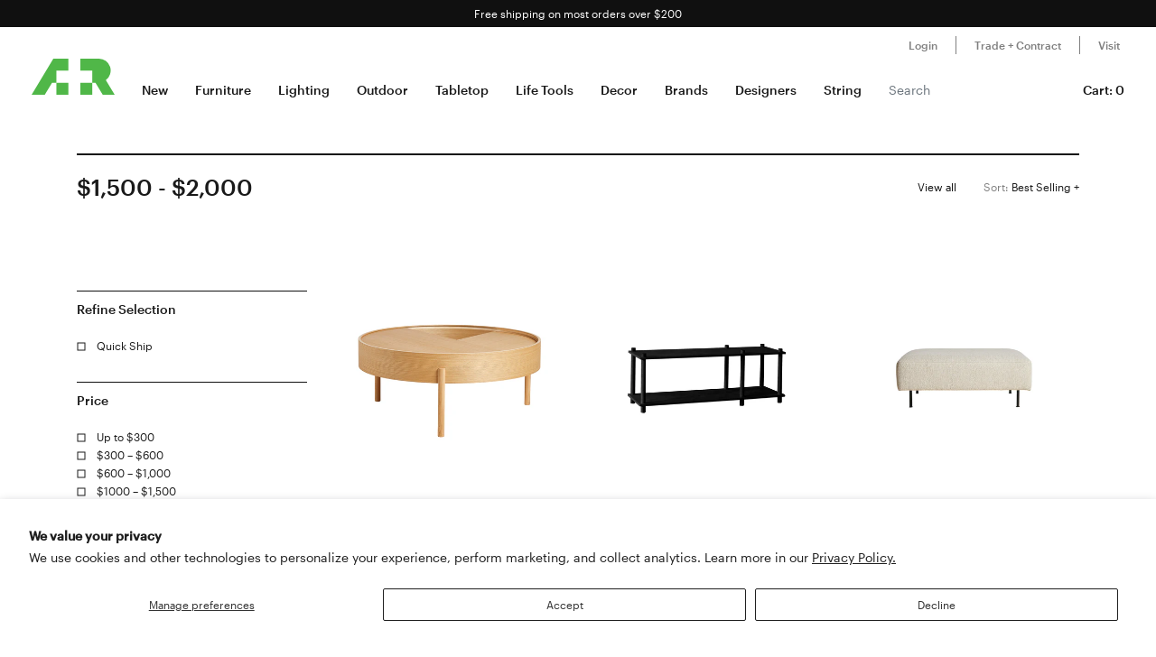

--- FILE ---
content_type: text/html; charset=utf-8
request_url: https://aplusrstore.com/collections/1-500-2-000/woud
body_size: 38157
content:
<!doctype html>

<html lang="en">
  <head>
    <title>
      $1,500 - $2,000
    </title>

    <meta charset="utf-8">

    <meta http-equiv="X-UA-Compatible" content="IE=edge">

    <meta name="description" content="">

    <meta
      name="viewport"
      content="width=device-width , initial-scale=1 , maximum-scale=1 , shrink-to-fit=no , user-scalable=no"
    >



    
    <link rel="stylesheet" href="//cdn.jsdelivr.net/gh/kenwheeler/slick@1.8.1/slick/slick-theme.css">

    <link rel="stylesheet" href="//cdn.jsdelivr.net/gh/kenwheeler/slick@1.8.1/slick/slick.css">

    <link rel="canonical" href="https://aplusrstore.com/collections/1-500-2-000/woud">

    
      <link rel="shortcut icon" type="image/png" href="//aplusrstore.com/cdn/shop/files/favicon_32x32_7329ad31-0797-4eae-908a-e8d837d4b252_32x32.png?v=1614294930">
    
    

    <link href="//aplusrstore.com/cdn/shop/t/108/assets/theme.css?v=119689737136625170701739784966" rel="stylesheet" type="text/css" media="all" />

    <script src="//aplusrstore.com/cdn/shop/t/108/assets/theme.js?v=70837354794956913641700854839" defer></script>

<!-- Reddit Pixel -->
<script>
!function(w,d){if(!w.rdt){var p=w.rdt=function(){p.sendEvent?p.sendEvent.apply(p,arguments):p.callQueue.push(arguments)};p.callQueue=[];var t=d.createElement("script");t.src="https://www.redditstatic.com/ads/pixel.js",t.async=!0;var s=d.getElementsByTagName("script")[0];s.parentNode.insertBefore(t,s)}}(window,document);rdt('init','a2_h1itdku4bp89');rdt('track', 'PageVisit');
</script>
<!-- DO NOT MODIFY UNLESS TO REPLACE A USER IDENTIFIER -->
<!-- End Reddit Pixel -->
    
    <script src="https://cdn.jsdelivr.net/npm/algoliasearch@4/dist/algoliasearch.umd.js"></script>
    <script type="text/javascript">
      // Initialize Algolia client after library is loaded
      // Note: If Algolia account is cancelled, this will fail gracefully
      var algoliaClient, algoliaProductIndex, algoliaCollectionIndex;
      var algoliaEnabled = false;
      
      try {
        if (typeof algoliasearch !== 'undefined') {
          algoliaClient = algoliasearch('5MJ7ASNBHL', 'b8a479efc709ddc919466481daf79f60');
          algoliaProductIndex = algoliaClient.initIndex('shopify_products');
          algoliaCollectionIndex = algoliaClient.initIndex('shopify_collections');
          algoliaEnabled = true;
        }
      } catch (error) {
        // Algolia account may be cancelled or unavailable
        algoliaEnabled = false;
      }

      document.addEventListener("DOMContentLoaded", async function() {
        var searchBoxContainer = document.getElementById("search-box");
        var recentSearchesContainer = document.getElementById("recent-searches");
        var popularSearchesContainer = document.getElementById("popular-searches");
        var input = document.querySelector('input[name="q"]');
        
        // Only proceed if search box elements exist (not on all pages)
        if (!searchBoxContainer || !recentSearchesContainer || !popularSearchesContainer || !input) {
          return;
        }
        
        // Load recent searches (from localStorage, doesn't need Algolia)
        var recentSearches = [] 
        try {
          recentSearches = JSON.parse(localStorage.getItem('recentSearches'))
        } catch (err) {}

        if (!recentSearches) {
          recentSearches = []
        }
        
        recentSearchesContainer.innerHTML = recentSearches.map(recentSearch => {
          return `<a href="/search?q=${recentSearch}">${recentSearch}</a>`
        }).join('')

        // Set up search box toggle (works without Algolia)
        input.addEventListener("click", function() {
          searchBoxContainer.style.display = "block";
        })

        var closeButton = document.getElementById('svg-close');
        if (closeButton) {
          closeButton.addEventListener('click', function() {
            searchBoxContainer.style.display = "none";
          });
        }

        // Hide popular searches section (Algolia Analytics API is server-side only, cannot be called from browser)
        var popularSearchesHeading = popularSearchesContainer?.previousElementSibling;
        if (popularSearchesHeading && popularSearchesHeading.tagName === 'P') {
          popularSearchesHeading.style.display = 'none';
        }
        if (popularSearchesContainer) {
          popularSearchesContainer.style.display = 'none';
        }

        // Only enable Algolia autocomplete features if account is active
        if (!algoliaEnabled || typeof algoliasearch === 'undefined' || typeof algoliaClient === 'undefined') {
          return;
        }
        
        // Algolia autocomplete (only if Algolia is enabled)
        input.addEventListener("input", function() {
          var searchValue = this.value
          algoliaProductIndex.search(this.value, {hitsPerPage: 5}).then(function(response) {
            var hits = response.hits;
          
            var searchDefaultResults = document.getElementById("search-default-results");
            var searchResults = document.getElementById("search-results");
            if (searchDefaultResults) searchDefaultResults.style.display = "none";
            if (searchResults) searchResults.style.display = "block";
          
            var productsSearches = document.getElementById("products-searches");
            if (!productsSearches) return;
            productsSearches.innerHTML =
              '<div class="d-flex justify-content-between px-2 pt-2"><span><strong>Products</strong></span><a href="/search?q=' +
              searchValue +
              '"><span><strong>View all</strong></span></a></div>' +
              hits
                .map(function(hit) {
                  return (
                    '<a class="search-product-row" href="/products/' +
                    hit.handle +
                    '"><div class="image-wrap"><img src="' +
                    hit.product_image +
                    '" alt="" /></div><div class="product-info d-flex flex-column"><p>' +
                    hit.vendor +
                    '</p><p class="vendor">' +
                    hit.title +
                    '</p><div>' +
                    (hit.variants_max_price !== hit.variants_min_price
                      ? '<span class="starting">Starting at $' + hit.variants_min_price + "</span>"
                      : '<span class="price">$' + hit.price + "</span>") +
                    "</div></div></a>"
                  );
                })
                .join("");
          }).catch(function(error) {
            console.warn('Algolia product search failed:', error);
          });

          
          algoliaCollectionIndex.search(this.value, {hitsPerPage: 6}).then(({ hits }) => {
            var searchDefaultResults = document.getElementById("search-default-results");
            var searchResults = document.getElementById("search-results");
            if (searchDefaultResults) searchDefaultResults.style.display = "none";
            if (searchResults) searchResults.style.display = "block";

            var categoriesSearches = document.getElementById("categories-searches");
            if (!categoriesSearches) return;
            categoriesSearches.innerHTML = hits.map(function(hit) {
              return !hit.title.includes('b2s') ? '<a href="/collections/' + hit.handle + '">' + hit.title + '</a>' : '';
            }).join('');
          }).catch(function(error) {
            console.warn('Algolia collection search failed:', error);
          });
        });
      });
    </script>

    

    <style>
.search-box {
	 position: absolute;
	 transform: translate(-30%, 0);
	 z-index: 100;
	 width: 380px;
	 font-family: inherit;
	 font-size: 13px;
	 background-color: #fff;
	 border-radius: 3px;
	 color: #333;
	 border: 1px solid #ddd;
	 -webkit-box-shadow: 0 3px 5px rgba(50, 50, 50, 0.25);
	 -moz-box-shadow: 0 3px 5px rgba(50, 50, 50, 0.25);
	 box-shadow: 0 3px 5px rgba(50, 50, 50, 0.25);
}
 @media (max-width: 991.98px) {
	 .search-box {
		 transform: unset;
		 position: fixed;
		 width: 95vw;
	}
}
 .search-box p {
	 margin-bottom: 0.5rem;
}
 .search-box .popular-searches {
	 border-bottom: 1px solid #ddd;
}
 .search-box .popular-searches, .search-box .category-list {
	 color: #666;
	 text-align: left;
	 padding-bottom: 10px;
}
 .search-box .popular-searches a, .search-box .category-list a {
	 display: block;
	 padding: 0.3rem 0.5rem;
	 font-family: "Graphik Web", sans-serif;
	 font-size: 14px;
	 line-height: 1rem;
	 color: #191919;
	 font-weight: 400;
}
 .search-box .popular-searches a:hover, .search-box .category-list a:hover {
	 background-color: #f5f5f5;
}
 .search-box span > strong {
	 font-size: 14px;
}
 .search-box .close-button {
	 width: 20px;
	 height: 20px;
	 min-width: auto;
	 background-color: transparent;
	 position: absolute;
	 right: 10px;
	 top: 5px;
	 display: block;
	 padding: 0;
	 border: 0;
	 z-index: 9;
}
 .search-box .no-result-box {
	 text-align: center;
	 font-size: 13px;
	 padding-top: 30px;
	 padding-bottom: 30px;
	 color: #333;
}
 .search-box .category-search {
	 border-bottom: 1px solid #ddd;
	 padding-bottom: 10px;
}
 .search-box .search-product-row {
	 display: flex;
	 align-items: center;
	 width: 100%;
	 height: auto;
	 text-align: left;
	 position: relative;
	 border-bottom: 1px solid #efefef;
	 margin: 0;
	 padding: 8px 7px;
	 text-decoration: none;
	 color: #000;
	 outline: 0;
	 line-height: 20px;
}
 .search-box .search-product-row .image-wrap {
	 float: left;
	 overflow: hidden;
	 width: 20% !important;
	 height: 100px !important;
	 text-align: center;
}
 .search-box .search-product-row .image-wrap img {
	 max-width: 100% !important;
	 max-height: 100px !important;
	 width: auto;
	 height: auto;
	 border: 0;
	 outline: 0;
	 margin-top: 5px;
	 display: inline-block;
	 opacity: 1;
}
 .search-box .search-product-row .product-info {
	 width: 74%;
	 margin-left: 8px;
}
 .search-box .search-product-row .product-info .price {
	 color: gray;
	 font-weight: normal;
	 font-size: 14px;
}
 .search-box .search-product-row .product-info .starting {
	 font-weight: normal;
	 font-size: 11px !important;
	 margin-bottom: 5px;
	 color: #393939 !important;
}
 .search-box .search-product-row .product-info .vendor {
	 font-weight: 500;
}
 .search-box .search-product-row .product-info p {
	 margin: 0;
}
 
    </style>

    <script>window.performance && window.performance.mark && window.performance.mark('shopify.content_for_header.start');</script><meta name="google-site-verification" content="pv5PXN-SVkSDymHpWJFzv_y9p7bE1EFmU4AmoewRXhM">
<meta name="google-site-verification" content="pv5PXN-SVkSDymHpWJFzv_y9p7bE1EFmU4AmoewRXhM">
<meta name="facebook-domain-verification" content="2qscgj8s0xz18txhruqktfv7uvy5xd">
<meta name="facebook-domain-verification" content="2qscgj8s0xz18txhruqktfv7uvy5xd">
<meta name="google-site-verification" content="yP1nfTLzHEDLiyDfbPsMmqRpsh1ppG-Wrr9prwiS-ks">
<meta id="shopify-digital-wallet" name="shopify-digital-wallet" content="/1220051002/digital_wallets/dialog">
<meta name="shopify-checkout-api-token" content="7a54d4b454bfc0267c975d29957b2782">
<meta id="in-context-paypal-metadata" data-shop-id="1220051002" data-venmo-supported="false" data-environment="production" data-locale="en_US" data-paypal-v4="true" data-currency="USD">
<link rel="alternate" type="application/atom+xml" title="Feed" href="/collections/1-500-2-000/woud.atom" />
<link rel="alternate" type="application/json+oembed" href="https://aplusrstore.com/collections/1-500-2-000/woud.oembed">
<script async="async" src="/checkouts/internal/preloads.js?locale=en-US"></script>
<link rel="preconnect" href="https://shop.app" crossorigin="anonymous">
<script async="async" src="https://shop.app/checkouts/internal/preloads.js?locale=en-US&shop_id=1220051002" crossorigin="anonymous"></script>
<script id="apple-pay-shop-capabilities" type="application/json">{"shopId":1220051002,"countryCode":"US","currencyCode":"USD","merchantCapabilities":["supports3DS"],"merchantId":"gid:\/\/shopify\/Shop\/1220051002","merchantName":"A+R","requiredBillingContactFields":["postalAddress","email","phone"],"requiredShippingContactFields":["postalAddress","email","phone"],"shippingType":"shipping","supportedNetworks":["visa","masterCard","amex","discover","elo","jcb"],"total":{"type":"pending","label":"A+R","amount":"1.00"},"shopifyPaymentsEnabled":true,"supportsSubscriptions":true}</script>
<script id="shopify-features" type="application/json">{"accessToken":"7a54d4b454bfc0267c975d29957b2782","betas":["rich-media-storefront-analytics"],"domain":"aplusrstore.com","predictiveSearch":true,"shopId":1220051002,"locale":"en"}</script>
<script>var Shopify = Shopify || {};
Shopify.shop = "aplusrdesign.myshopify.com";
Shopify.locale = "en";
Shopify.currency = {"active":"USD","rate":"1.0"};
Shopify.country = "US";
Shopify.theme = {"name":"aplusrstoretheme\/main","id":122896220218,"schema_name":null,"schema_version":null,"theme_store_id":null,"role":"main"};
Shopify.theme.handle = "null";
Shopify.theme.style = {"id":null,"handle":null};
Shopify.cdnHost = "aplusrstore.com/cdn";
Shopify.routes = Shopify.routes || {};
Shopify.routes.root = "/";</script>
<script type="module">!function(o){(o.Shopify=o.Shopify||{}).modules=!0}(window);</script>
<script>!function(o){function n(){var o=[];function n(){o.push(Array.prototype.slice.apply(arguments))}return n.q=o,n}var t=o.Shopify=o.Shopify||{};t.loadFeatures=n(),t.autoloadFeatures=n()}(window);</script>
<script>
  window.ShopifyPay = window.ShopifyPay || {};
  window.ShopifyPay.apiHost = "shop.app\/pay";
  window.ShopifyPay.redirectState = null;
</script>
<script id="shop-js-analytics" type="application/json">{"pageType":"collection"}</script>
<script defer="defer" async type="module" src="//aplusrstore.com/cdn/shopifycloud/shop-js/modules/v2/client.init-shop-cart-sync_BT-GjEfc.en.esm.js"></script>
<script defer="defer" async type="module" src="//aplusrstore.com/cdn/shopifycloud/shop-js/modules/v2/chunk.common_D58fp_Oc.esm.js"></script>
<script defer="defer" async type="module" src="//aplusrstore.com/cdn/shopifycloud/shop-js/modules/v2/chunk.modal_xMitdFEc.esm.js"></script>
<script type="module">
  await import("//aplusrstore.com/cdn/shopifycloud/shop-js/modules/v2/client.init-shop-cart-sync_BT-GjEfc.en.esm.js");
await import("//aplusrstore.com/cdn/shopifycloud/shop-js/modules/v2/chunk.common_D58fp_Oc.esm.js");
await import("//aplusrstore.com/cdn/shopifycloud/shop-js/modules/v2/chunk.modal_xMitdFEc.esm.js");

  window.Shopify.SignInWithShop?.initShopCartSync?.({"fedCMEnabled":true,"windoidEnabled":true});

</script>
<script>
  window.Shopify = window.Shopify || {};
  if (!window.Shopify.featureAssets) window.Shopify.featureAssets = {};
  window.Shopify.featureAssets['shop-js'] = {"shop-cart-sync":["modules/v2/client.shop-cart-sync_DZOKe7Ll.en.esm.js","modules/v2/chunk.common_D58fp_Oc.esm.js","modules/v2/chunk.modal_xMitdFEc.esm.js"],"init-fed-cm":["modules/v2/client.init-fed-cm_B6oLuCjv.en.esm.js","modules/v2/chunk.common_D58fp_Oc.esm.js","modules/v2/chunk.modal_xMitdFEc.esm.js"],"shop-cash-offers":["modules/v2/client.shop-cash-offers_D2sdYoxE.en.esm.js","modules/v2/chunk.common_D58fp_Oc.esm.js","modules/v2/chunk.modal_xMitdFEc.esm.js"],"shop-login-button":["modules/v2/client.shop-login-button_QeVjl5Y3.en.esm.js","modules/v2/chunk.common_D58fp_Oc.esm.js","modules/v2/chunk.modal_xMitdFEc.esm.js"],"pay-button":["modules/v2/client.pay-button_DXTOsIq6.en.esm.js","modules/v2/chunk.common_D58fp_Oc.esm.js","modules/v2/chunk.modal_xMitdFEc.esm.js"],"shop-button":["modules/v2/client.shop-button_DQZHx9pm.en.esm.js","modules/v2/chunk.common_D58fp_Oc.esm.js","modules/v2/chunk.modal_xMitdFEc.esm.js"],"avatar":["modules/v2/client.avatar_BTnouDA3.en.esm.js"],"init-windoid":["modules/v2/client.init-windoid_CR1B-cfM.en.esm.js","modules/v2/chunk.common_D58fp_Oc.esm.js","modules/v2/chunk.modal_xMitdFEc.esm.js"],"init-shop-for-new-customer-accounts":["modules/v2/client.init-shop-for-new-customer-accounts_C_vY_xzh.en.esm.js","modules/v2/client.shop-login-button_QeVjl5Y3.en.esm.js","modules/v2/chunk.common_D58fp_Oc.esm.js","modules/v2/chunk.modal_xMitdFEc.esm.js"],"init-shop-email-lookup-coordinator":["modules/v2/client.init-shop-email-lookup-coordinator_BI7n9ZSv.en.esm.js","modules/v2/chunk.common_D58fp_Oc.esm.js","modules/v2/chunk.modal_xMitdFEc.esm.js"],"init-shop-cart-sync":["modules/v2/client.init-shop-cart-sync_BT-GjEfc.en.esm.js","modules/v2/chunk.common_D58fp_Oc.esm.js","modules/v2/chunk.modal_xMitdFEc.esm.js"],"shop-toast-manager":["modules/v2/client.shop-toast-manager_DiYdP3xc.en.esm.js","modules/v2/chunk.common_D58fp_Oc.esm.js","modules/v2/chunk.modal_xMitdFEc.esm.js"],"init-customer-accounts":["modules/v2/client.init-customer-accounts_D9ZNqS-Q.en.esm.js","modules/v2/client.shop-login-button_QeVjl5Y3.en.esm.js","modules/v2/chunk.common_D58fp_Oc.esm.js","modules/v2/chunk.modal_xMitdFEc.esm.js"],"init-customer-accounts-sign-up":["modules/v2/client.init-customer-accounts-sign-up_iGw4briv.en.esm.js","modules/v2/client.shop-login-button_QeVjl5Y3.en.esm.js","modules/v2/chunk.common_D58fp_Oc.esm.js","modules/v2/chunk.modal_xMitdFEc.esm.js"],"shop-follow-button":["modules/v2/client.shop-follow-button_CqMgW2wH.en.esm.js","modules/v2/chunk.common_D58fp_Oc.esm.js","modules/v2/chunk.modal_xMitdFEc.esm.js"],"checkout-modal":["modules/v2/client.checkout-modal_xHeaAweL.en.esm.js","modules/v2/chunk.common_D58fp_Oc.esm.js","modules/v2/chunk.modal_xMitdFEc.esm.js"],"shop-login":["modules/v2/client.shop-login_D91U-Q7h.en.esm.js","modules/v2/chunk.common_D58fp_Oc.esm.js","modules/v2/chunk.modal_xMitdFEc.esm.js"],"lead-capture":["modules/v2/client.lead-capture_BJmE1dJe.en.esm.js","modules/v2/chunk.common_D58fp_Oc.esm.js","modules/v2/chunk.modal_xMitdFEc.esm.js"],"payment-terms":["modules/v2/client.payment-terms_Ci9AEqFq.en.esm.js","modules/v2/chunk.common_D58fp_Oc.esm.js","modules/v2/chunk.modal_xMitdFEc.esm.js"]};
</script>
<script>(function() {
  var isLoaded = false;
  function asyncLoad() {
    if (isLoaded) return;
    isLoaded = true;
    var urls = ["https:\/\/cdn.shopify.com\/s\/files\/1\/0012\/2005\/1002\/t\/79\/assets\/affirmShopify.js?v=1593198110\u0026shop=aplusrdesign.myshopify.com","https:\/\/static.klaviyo.com\/onsite\/js\/klaviyo.js?company_id=SPLCbM\u0026shop=aplusrdesign.myshopify.com","https:\/\/static.klaviyo.com\/onsite\/js\/klaviyo.js?company_id=SPLCbM\u0026shop=aplusrdesign.myshopify.com","\/\/cdn.shopify.com\/proxy\/b9c7dc3f732ed28090ca9957731637c8dbcc50d9ddb08b0f362021275bd9025f\/quotify.dev\/js\/widget.js?shop=aplusrdesign.myshopify.com\u0026sp-cache-control=cHVibGljLCBtYXgtYWdlPTkwMA"];
    for (var i = 0; i < urls.length; i++) {
      var s = document.createElement('script');
      s.type = 'text/javascript';
      s.async = true;
      s.src = urls[i];
      var x = document.getElementsByTagName('script')[0];
      x.parentNode.insertBefore(s, x);
    }
  };
  if(window.attachEvent) {
    window.attachEvent('onload', asyncLoad);
  } else {
    window.addEventListener('load', asyncLoad, false);
  }
})();</script>
<script id="__st">var __st={"a":1220051002,"offset":-28800,"reqid":"5f63df61-5968-4284-a0f9-699e77901ac1-1769395958","pageurl":"aplusrstore.com\/collections\/1-500-2-000\/woud","u":"7aa8fa321a98","p":"collection","rtyp":"collection","rid":87327539258};</script>
<script>window.ShopifyPaypalV4VisibilityTracking = true;</script>
<script id="captcha-bootstrap">!function(){'use strict';const t='contact',e='account',n='new_comment',o=[[t,t],['blogs',n],['comments',n],[t,'customer']],c=[[e,'customer_login'],[e,'guest_login'],[e,'recover_customer_password'],[e,'create_customer']],r=t=>t.map((([t,e])=>`form[action*='/${t}']:not([data-nocaptcha='true']) input[name='form_type'][value='${e}']`)).join(','),a=t=>()=>t?[...document.querySelectorAll(t)].map((t=>t.form)):[];function s(){const t=[...o],e=r(t);return a(e)}const i='password',u='form_key',d=['recaptcha-v3-token','g-recaptcha-response','h-captcha-response',i],f=()=>{try{return window.sessionStorage}catch{return}},m='__shopify_v',_=t=>t.elements[u];function p(t,e,n=!1){try{const o=window.sessionStorage,c=JSON.parse(o.getItem(e)),{data:r}=function(t){const{data:e,action:n}=t;return t[m]||n?{data:e,action:n}:{data:t,action:n}}(c);for(const[e,n]of Object.entries(r))t.elements[e]&&(t.elements[e].value=n);n&&o.removeItem(e)}catch(o){console.error('form repopulation failed',{error:o})}}const l='form_type',E='cptcha';function T(t){t.dataset[E]=!0}const w=window,h=w.document,L='Shopify',v='ce_forms',y='captcha';let A=!1;((t,e)=>{const n=(g='f06e6c50-85a8-45c8-87d0-21a2b65856fe',I='https://cdn.shopify.com/shopifycloud/storefront-forms-hcaptcha/ce_storefront_forms_captcha_hcaptcha.v1.5.2.iife.js',D={infoText:'Protected by hCaptcha',privacyText:'Privacy',termsText:'Terms'},(t,e,n)=>{const o=w[L][v],c=o.bindForm;if(c)return c(t,g,e,D).then(n);var r;o.q.push([[t,g,e,D],n]),r=I,A||(h.body.append(Object.assign(h.createElement('script'),{id:'captcha-provider',async:!0,src:r})),A=!0)});var g,I,D;w[L]=w[L]||{},w[L][v]=w[L][v]||{},w[L][v].q=[],w[L][y]=w[L][y]||{},w[L][y].protect=function(t,e){n(t,void 0,e),T(t)},Object.freeze(w[L][y]),function(t,e,n,w,h,L){const[v,y,A,g]=function(t,e,n){const i=e?o:[],u=t?c:[],d=[...i,...u],f=r(d),m=r(i),_=r(d.filter((([t,e])=>n.includes(e))));return[a(f),a(m),a(_),s()]}(w,h,L),I=t=>{const e=t.target;return e instanceof HTMLFormElement?e:e&&e.form},D=t=>v().includes(t);t.addEventListener('submit',(t=>{const e=I(t);if(!e)return;const n=D(e)&&!e.dataset.hcaptchaBound&&!e.dataset.recaptchaBound,o=_(e),c=g().includes(e)&&(!o||!o.value);(n||c)&&t.preventDefault(),c&&!n&&(function(t){try{if(!f())return;!function(t){const e=f();if(!e)return;const n=_(t);if(!n)return;const o=n.value;o&&e.removeItem(o)}(t);const e=Array.from(Array(32),(()=>Math.random().toString(36)[2])).join('');!function(t,e){_(t)||t.append(Object.assign(document.createElement('input'),{type:'hidden',name:u})),t.elements[u].value=e}(t,e),function(t,e){const n=f();if(!n)return;const o=[...t.querySelectorAll(`input[type='${i}']`)].map((({name:t})=>t)),c=[...d,...o],r={};for(const[a,s]of new FormData(t).entries())c.includes(a)||(r[a]=s);n.setItem(e,JSON.stringify({[m]:1,action:t.action,data:r}))}(t,e)}catch(e){console.error('failed to persist form',e)}}(e),e.submit())}));const S=(t,e)=>{t&&!t.dataset[E]&&(n(t,e.some((e=>e===t))),T(t))};for(const o of['focusin','change'])t.addEventListener(o,(t=>{const e=I(t);D(e)&&S(e,y())}));const B=e.get('form_key'),M=e.get(l),P=B&&M;t.addEventListener('DOMContentLoaded',(()=>{const t=y();if(P)for(const e of t)e.elements[l].value===M&&p(e,B);[...new Set([...A(),...v().filter((t=>'true'===t.dataset.shopifyCaptcha))])].forEach((e=>S(e,t)))}))}(h,new URLSearchParams(w.location.search),n,t,e,['guest_login'])})(!0,!1)}();</script>
<script integrity="sha256-4kQ18oKyAcykRKYeNunJcIwy7WH5gtpwJnB7kiuLZ1E=" data-source-attribution="shopify.loadfeatures" defer="defer" src="//aplusrstore.com/cdn/shopifycloud/storefront/assets/storefront/load_feature-a0a9edcb.js" crossorigin="anonymous"></script>
<script crossorigin="anonymous" defer="defer" src="//aplusrstore.com/cdn/shopifycloud/storefront/assets/shopify_pay/storefront-65b4c6d7.js?v=20250812"></script>
<script data-source-attribution="shopify.dynamic_checkout.dynamic.init">var Shopify=Shopify||{};Shopify.PaymentButton=Shopify.PaymentButton||{isStorefrontPortableWallets:!0,init:function(){window.Shopify.PaymentButton.init=function(){};var t=document.createElement("script");t.src="https://aplusrstore.com/cdn/shopifycloud/portable-wallets/latest/portable-wallets.en.js",t.type="module",document.head.appendChild(t)}};
</script>
<script data-source-attribution="shopify.dynamic_checkout.buyer_consent">
  function portableWalletsHideBuyerConsent(e){var t=document.getElementById("shopify-buyer-consent"),n=document.getElementById("shopify-subscription-policy-button");t&&n&&(t.classList.add("hidden"),t.setAttribute("aria-hidden","true"),n.removeEventListener("click",e))}function portableWalletsShowBuyerConsent(e){var t=document.getElementById("shopify-buyer-consent"),n=document.getElementById("shopify-subscription-policy-button");t&&n&&(t.classList.remove("hidden"),t.removeAttribute("aria-hidden"),n.addEventListener("click",e))}window.Shopify?.PaymentButton&&(window.Shopify.PaymentButton.hideBuyerConsent=portableWalletsHideBuyerConsent,window.Shopify.PaymentButton.showBuyerConsent=portableWalletsShowBuyerConsent);
</script>
<script data-source-attribution="shopify.dynamic_checkout.cart.bootstrap">document.addEventListener("DOMContentLoaded",(function(){function t(){return document.querySelector("shopify-accelerated-checkout-cart, shopify-accelerated-checkout")}if(t())Shopify.PaymentButton.init();else{new MutationObserver((function(e,n){t()&&(Shopify.PaymentButton.init(),n.disconnect())})).observe(document.body,{childList:!0,subtree:!0})}}));
</script>
<script id='scb4127' type='text/javascript' async='' src='https://aplusrstore.com/cdn/shopifycloud/privacy-banner/storefront-banner.js'></script><link id="shopify-accelerated-checkout-styles" rel="stylesheet" media="screen" href="https://aplusrstore.com/cdn/shopifycloud/portable-wallets/latest/accelerated-checkout-backwards-compat.css" crossorigin="anonymous">
<style id="shopify-accelerated-checkout-cart">
        #shopify-buyer-consent {
  margin-top: 1em;
  display: inline-block;
  width: 100%;
}

#shopify-buyer-consent.hidden {
  display: none;
}

#shopify-subscription-policy-button {
  background: none;
  border: none;
  padding: 0;
  text-decoration: underline;
  font-size: inherit;
  cursor: pointer;
}

#shopify-subscription-policy-button::before {
  box-shadow: none;
}

      </style>

<script>window.performance && window.performance.mark && window.performance.mark('shopify.content_for_header.end');</script>

    <style>

  /*

    This font software is the property of Commercial Type.

    You may not modify the font software, use it on another website, or install it on a computer.

    License information is available at http://commercialtype.com/eula
    For more information please visit Commercial Type at http://commercialtype.com or email us at info[at]commercialtype.com

    Copyright (C) 2018 Schwartzco Inc.
    License: 1807-FWJFSF

  */

  @font-face {

    font-family : 'Graphik Web';

    font-style : normal;

    font-weight : 300;

    src : url( '//aplusrstore.com/cdn/shop/t/108/assets/graphik-light-web.eot?v=144546658166484008111700854833' );

    src : url( '//aplusrstore.com/cdn/shop/t/108/assets/graphik-light-web.eot?%23iefix&v=144546658166484008111700854833' ) format( 'embedded-opentype' ),

          url( '//aplusrstore.com/cdn/shop/t/108/assets/graphik-light-web.woff2?v=119475750175615294111700854838' ) format( 'woff2' ),

          url( '//aplusrstore.com/cdn/shop/t/108/assets/graphik-light-web.woff?v=173296136010883025291700854839' ) format( 'woff' );

  }

  @font-face {

    font-family : 'Graphik Web';

    font-style : italic;

    font-weight : 300;

    src : url( '//aplusrstore.com/cdn/shop/t/108/assets/graphik-light-italic-web.eot?v=139013056163308646271700854839' );

    src : url( '//aplusrstore.com/cdn/shop/t/108/assets/graphik-light-italic-web.eot?%23iefix&v=139013056163308646271700854839' ) format( 'embedded-opentype' ),

          url( '//aplusrstore.com/cdn/shop/t/108/assets/graphik-light-italic-web.woff2?v=36948571150748959691700854838' ) format( 'woff2' ),

          url( '//aplusrstore.com/cdn/shop/t/108/assets/graphik-light-italic-web.woff?v=133482341910790859611700854832' ) format( 'woff' );

  }

  @font-face {

    font-family : 'Graphik Web';

    font-style : normal;

    font-weight : 400;

    src : url( '//aplusrstore.com/cdn/shop/t/108/assets/graphik-regular-web.eot?v=74154647566596014271700854838' );

    src : url( '//aplusrstore.com/cdn/shop/t/108/assets/graphik-regular-web.eot?%23iefix&v=74154647566596014271700854838' ) format( 'embedded-opentype' ),

          url( '//aplusrstore.com/cdn/shop/t/108/assets/graphik-regular-web.woff2?v=144199990889210057191700854839' ) format( 'woff2' ),

          url( '//aplusrstore.com/cdn/shop/t/108/assets/graphik-regular-web.woff?v=178431629826130714591700854839' ) format( 'woff' );

  }

  @font-face {

    font-family : 'Graphik Web';

    font-style : italic;

    font-weight : 400;

    src : url( '//aplusrstore.com/cdn/shop/t/108/assets/graphik-regular-italic-web.eot?v=90794544694432979391700854839' );

    src : url( '//aplusrstore.com/cdn/shop/t/108/assets/graphik-regular-italic-web.eot?%23iefix&v=90794544694432979391700854839' ) format( 'embedded-opentype' ),

          url( '//aplusrstore.com/cdn/shop/t/108/assets/graphik-regular-italic-web.woff2?v=117859485486843944001700854841' ) format( 'woff2' ),

          url( '//aplusrstore.com/cdn/shop/t/108/assets/graphik-regular-italic-web.woff?v=2906878034301629991700854839' ) format( 'woff' );

  }

  @font-face {

    font-family : 'Graphik Web';

    font-style : normal;

    font-weight : 500;

    src : url( '//aplusrstore.com/cdn/shop/t/108/assets/graphik-medium-web.eot?v=168739240009785392071700854839' );

    src : url( '//aplusrstore.com/cdn/shop/t/108/assets/graphik-medium-web.eot?%23iefix&v=168739240009785392071700854839' ) format( 'embedded-opentype' ),

          url( '//aplusrstore.com/cdn/shop/t/108/assets/graphik-medium-web.woff2?v=152600725792578091951700854839' ) format( 'woff2' ),

          url( '//aplusrstore.com/cdn/shop/t/108/assets/graphik-medium-web.woff?v=80073887819922950351700854838' ) format( 'woff' );

  }

  @font-face {

    font-family : 'Graphik Web';

    font-style : italic;

    font-weight : 500;

    src : url( '//aplusrstore.com/cdn/shop/t/108/assets/graphik-medium-italic-web.eot?v=180833577992904744641700854841' );

    src : url( '//aplusrstore.com/cdn/shop/t/108/assets/graphik-medium-italic-web.eot?%23iefix&v=180833577992904744641700854841' ) format( 'embedded-opentype' ),

          url( '//aplusrstore.com/cdn/shop/t/108/assets/graphik-medium-italic-web.woff2?v=5050028911211128491700854839' ) format( 'woff2' ),

          url( '//aplusrstore.com/cdn/shop/t/108/assets/graphik-medium-italic-web.woff?v=89589484449762477211700854840' ) format( 'woff' );

  }

</style>


    <style>
      .graphik-medium-22 {

        font-family : 'Graphik Web' , sans-serif;

        -webkit-font-smoothing : antialiased;

        line-height : 1rem;

        font-weight : 500;

        font-size : 22px;

      }

      .graphik-medium-19 {

        font-family : 'Graphik Web' , sans-serif;

        -webkit-font-smoothing : antialiased;

        line-height : 1rem;

        font-weight : 500;

        font-size : 19px;

      }
    </style>
    
    <script type="text/javascript">
      // if ((location.host === 'checkout.aplusrstore.com') && window.self === window.top ) {
      //   if (location.pathname !== '/cart' && !location.pathname.includes('/account')) {
      //     location.href = location.href.replace('checkout.aplusrstore.com', 'aplusrstore.com');
      //   }
      // }
    </script>
  
<script>
    
    
    
    
    
    var gsf_conversion_data = {page_type : 'category', event : 'view_item_list', data : {product_data : [{variant_id : 22911201443898, product_id : 2352479109178, name : "Arc Coffee Table: Quick Ship", price : "1269.00", currency : "USD", sku : "WOUD-110514", brand : "Woud • Julie Begtrup & Ditte Vad", variant : "Small - 26&quot; / White Pigmented Ash", category : "Coffee + Side Tables", quantity : "0" }, {variant_id : 39660711641146, product_id : 1758274027578, name : "Elevate Shelving System Modular", price : "1119.00", currency : "USD", sku : "WOUD-120670", brand : "Woud • Camilla Akersveen & Christopher Konings", variant : "Configuration 1 / Black Painted Oak", category : "Freestanding Shelving", quantity : "0" }, {variant_id : 32195770974266, product_id : 4607550685242, name : "Collar Ottoman", price : "1489.00", currency : "USD", sku : "WOUD-651393", brand : "Woud • Meike Harde", variant : "Fabric Group 1A", category : "Ottomans + Footstools", quantity : "0" }, {variant_id : 39387427471418, product_id : 6615532175418, name : "La Terra Occasional Table: Quick Ship", price : "979.00", currency : "USD", sku : "WOUD-110570", brand : "Woud • Agnes Morguet", variant : "Small - 15.9&quot; / Ivory Travertine", category : "Coffee + Side Tables", quantity : "0" }], total_price :"4856.00", shop_currency : "USD", collection_id : "87327539258", collection_name : "$1,500 - $2,000" }};
    
</script>
<!-- BEGIN app block: shopify://apps/elevar-conversion-tracking/blocks/dataLayerEmbed/bc30ab68-b15c-4311-811f-8ef485877ad6 -->



<script type="module" dynamic>
  const configUrl = "/a/elevar/static/configs/2334f5c3b4e41b8139c8804a1fcf25965a572b09/config.js";
  const config = (await import(configUrl)).default;
  const scriptUrl = config.script_src_app_theme_embed;

  if (scriptUrl) {
    const { handler } = await import(scriptUrl);

    await handler(
      config,
      {
        cartData: {
  marketId: "845348922",
  attributes:{},
  cartTotal: "0.0",
  currencyCode:"USD",
  items: []
}
,
        user: {cartTotal: "0.0",
    currencyCode:"USD",customer: {},
}
,
        isOnCartPage:false,
        collectionView:{
    currencyCode:"USD",
    items: [{id:"WOUD-110514",name:"Arc Coffee Table: Quick Ship",
          brand:"Woud • Julie Begtrup \u0026 Ditte Vad",
          category:"Coffee + Side Tables",
          variant:"Small - 26\" \/ White Pigmented Ash",
          price: "1269.0",
          productId: "2352479109178",
          variantId: "22911201443898",
          handle:"woud-arc-coffee-table-quick-ship",
          compareAtPrice: "0.0",image:"\/\/aplusrstore.com\/cdn\/shop\/files\/110506_ARC_Coffee_table_89_cm_Oiled_oak_1_exposed.jpg?v=1743446314"},{id:"WOUD-120670",name:"Elevate Shelving System Modular",
          brand:"Woud • Camilla Akersveen \u0026 Christopher Konings",
          category:"Freestanding Shelving",
          variant:"Configuration 1 \/ Black Painted Oak",
          price: "1119.0",
          productId: "1758274027578",
          variantId: "39660711641146",
          handle:"woud-elevate-shelving-system-modular",
          compareAtPrice: "0.0",image:"\/\/aplusrstore.com\/cdn\/shop\/files\/120670_Elevate_system_1_Black.jpg?v=1743446738"},{id:"WOUD-651393",name:"Collar Ottoman",
          brand:"Woud • Meike Harde",
          category:"Ottomans + Footstools",
          variant:"Fabric Group 1A",
          price: "1489.0",
          productId: "4607550685242",
          variantId: "32195770974266",
          handle:"woud-collar-ottoman",
          compareAtPrice: "0.0",image:"\/\/aplusrstore.com\/cdn\/shop\/files\/WOUD_Collar_pouf_4_exposed.jpg?v=1743446731"},{id:"WOUD-110570",name:"La Terra Occasional Table: Quick Ship",
          brand:"Woud • Agnes Morguet",
          category:"Coffee + Side Tables",
          variant:"Small - 15.9\" \/ Ivory Travertine",
          price: "979.0",
          productId: "6615532175418",
          variantId: "39387427471418",
          handle:"woud-la-terra-occasional-table-quick-ship",
          compareAtPrice: "0.0",image:"\/\/aplusrstore.com\/cdn\/shop\/files\/110570_WOUD_LA_TERRA_TABLE_SMALL_IVORY_1_EXPOSED_cf81f791-93b9-4f21-825b-5bbd768643c1.jpg?v=1690889379"},{id:"WOUD-120745",name:"Utility Shelf",
          brand:"Woud • Rachael Heritage",
          category:"Freestanding Shelving",
          variant:"White Pigmented Oak",
          price: "1589.0",
          productId: "6753291042874",
          variantId: "39556239327290",
          handle:"woud-utility-shelf",
          compareAtPrice: "0.0",image:"\/\/aplusrstore.com\/cdn\/shop\/files\/120745_WOUD_Utility_shelf_oak_1_exposed_d115a862-7128-45d0-9c62-428c6f461990.jpg?v=1743446273"},{id:"WOUD-160084",name:"Kyoto Round Rug: Quick Ship",
          brand:"Woud • AD Miller",
          category:"Rugs + Runners",
          variant:"Small - 78.7\" \/ Grey",
          price: "1249.0",
          productId: "7094942892090",
          variantId: "40017519706170",
          handle:"woud-kyoto-round-rug-quick-ship",
          compareAtPrice: "0.0",image:"\/\/aplusrstore.com\/cdn\/shop\/files\/160084_WOUD_Kyoto_rug_00_Grey_1_Exposedcopy.jpg?v=1743446727"},{id:"WOUD-650310",name:"Nakki Ottoman",
          brand:"Woud • Mika Tolvanen",
          category:"Ottomans + Footstools",
          variant:"Fabric Group 1A",
          price: "1529.0",
          productId: "1758229528634",
          variantId: "16726718480442",
          handle:"woud-nakki-ottoman",
          compareAtPrice: "0.0",image:"\/\/aplusrstore.com\/cdn\/shop\/files\/Nakki_ottoman_1_exposed.jpg?v=1743446716"},{id:"WOUD-110290",name:"Tree Console Table: Quick Ship",
          brand:"Woud • Elisabeth Hertzfeld",
          category:"Consoles",
          variant:"High \/ Charcoal Black \/ Without Shelf",
          price: "1429.0",
          productId: "6753293369402",
          variantId: "39557701107770",
          handle:"woud-tree-console-table-quick-ship",
          compareAtPrice: "0.0",image:"\/\/aplusrstore.com\/cdn\/shop\/files\/110290_WOUD_Tree_console_table_black_2_exposedcopy.jpg?v=1743446239"},{id:"WOUD-110767",name:"Parallel Coffee Table: Quick Ship",
          brand:"Woud • Magnus Pettersen",
          category:"Coffee + Side Tables",
          variant:"Square",
          price: "1759.0",
          productId: "7332043391034",
          variantId: "40608460439610",
          handle:"woud-parallel-coffee-table-quick-ship",
          compareAtPrice: "0.0",image:"\/\/aplusrstore.com\/cdn\/shop\/files\/WOUD_110765_Parallel_Coffeetable_90x90_1_Exposed.jpg?v=1725368579"},{id:"WOUD-650839",name:"Collar Ottoman - Quick Ship",
          brand:"Woud • Meike Harde",
          category:"Ottomans + Footstools",
          variant:"Stocked: Barnum 11",
          price: "1489.0",
          productId: "7321691029562",
          variantId: "40579146088506",
          handle:"woud-collar-ottoman-quick-ship",
          compareAtPrice: "0.0",image:"\/\/aplusrstore.com\/cdn\/shop\/files\/650839_WOUD_Collar_Ottoman_Brown_Front_Exposed.jpg?v=1723466727"},{id:"WOUD-120850",name:"Bricks Shelving Systems",
          brand:"Woud • Ditte Vad and Julie Begtrup",
          category:"Freestanding Shelving",
          variant:"System A \/ Oak",
          price: "1779.0",
          productId: "7163713716282",
          variantId: "40203775574074",
          handle:"woud-bricks-shelving-systems",
          compareAtPrice: "0.0",image:"\/\/aplusrstore.com\/cdn\/shop\/files\/WOUD_120850_Bricks_SystemA_Oak_Exposed.jpg?v=1709718799"},{id:"WOUD-651436",name:"Praline Pouf",
          brand:"Woud • Beaverhausen",
          category:"Ottomans + Footstools",
          variant:"Small - 20.5\" \/ Fabric Group 1A",
          price: "769.0",
          productId: "7163713650746",
          variantId: "40203788976186",
          handle:"woud-praline-pouf",
          compareAtPrice: "0.0",image:"\/\/aplusrstore.com\/cdn\/shop\/files\/WOUD_Pralinepouf_52cm_Exposed_2bdd4ba8-08d2-4add-813c-a5ddb89eb435.jpg?v=1709722360"},{id:"WOUD-651454",name:"Praline Bench",
          brand:"Woud • Beaverhausen",
          category:"Benches",
          variant:"Small - 48\" \/ Fabric Group 1A",
          price: "1559.0",
          productId: "7163711782970",
          variantId: "40203786387514",
          handle:"woud-praline-bench",
          compareAtPrice: "0.0",image:"\/\/aplusrstore.com\/cdn\/shop\/files\/WOUD_Pralinepouf_78cm_Exposed_cab0b52e-3e24-45de-b079-9306fa18fa3d.jpg?v=1709721172"},{id:"WOUD-651322",name:"Flora Pouf",
          brand:"Woud • Yonoh",
          category:"Ottomans + Footstools",
          variant:"Fabric Group 1A",
          price: "1329.0",
          productId: "2342316900410",
          variantId: "22855620493370",
          handle:"woud-flora-pouf",
          compareAtPrice: "0.0",image:"\/\/aplusrstore.com\/cdn\/shop\/files\/Flora_pouf_2_exposed.jpg?v=1743446049"},{id:"WOUD-160090",name:"Kyoto Rug: Quick Ship",
          brand:"Woud • AD Miller",
          category:"Rugs + Runners",
          variant:"Small - 55.1\" \/ Grey",
          price: "529.0",
          productId: "6663557185594",
          variantId: "39445532147770",
          handle:"woud-kyoto-rug-quick-ship",
          compareAtPrice: "0.0",image:"\/\/aplusrstore.com\/cdn\/shop\/products\/160090_WOUD_Kyotorug_90x140__1_exposed.jpg?v=1691669601"},{id:"WOUD-650400",name:"Nakki Lobby Ottoman",
          brand:"Woud • Mika Tolvanen",
          category:"Ottomans + Footstools",
          variant:"Without Table \/ Fabric Group 1A",
          price: "1249.0",
          productId: "6751584682042",
          variantId: "39557823955002",
          handle:"woud-nakki-lobby-ottoman",
          compareAtPrice: "0.0",image:"\/\/aplusrstore.com\/cdn\/shop\/files\/WOUD_Nakki_lobby_Ottoman_w-table_2_exposed.jpg?v=1743446223"},{id:"WOUD-110220",name:"Tree Dining Table: Quick Ship",
          brand:"Woud • Elisabeth Hertzfeld",
          category:"Dining + Desk",
          variant:"Round - 35.4\" \/ Charcoal Black + Black",
          price: "1659.0",
          productId: "4607550783546",
          variantId: "32195771334714",
          handle:"woud-tree-dining-table-quick-ship",
          compareAtPrice: "0.0",image:"\/\/aplusrstore.com\/cdn\/shop\/files\/110220_WOUD_Tree_dining_table_90_Black_black_2_exposed.jpg?v=1690794419"},{id:"WOUD-650330",name:"Nakki Bench",
          brand:"Woud • Mika Tolvanen",
          category:"Benches",
          variant:"Short \/ Fabric Group 1A",
          price: "1409.0",
          productId: "2342317359162",
          variantId: "22855622885434",
          handle:"woud-nakki-bench",
          compareAtPrice: "0.0",image:"\/\/aplusrstore.com\/cdn\/shop\/files\/Nakki_bench_1_exposed.jpg?v=1743445908"},]
  },
        searchResultsView:null,
        productView:null,
        checkoutComplete: null
      }
    );
  }
</script>


<!-- END app block --><!-- BEGIN app block: shopify://apps/klaviyo-email-marketing-sms/blocks/klaviyo-onsite-embed/2632fe16-c075-4321-a88b-50b567f42507 -->












  <script async src="https://static.klaviyo.com/onsite/js/SPLCbM/klaviyo.js?company_id=SPLCbM"></script>
  <script>!function(){if(!window.klaviyo){window._klOnsite=window._klOnsite||[];try{window.klaviyo=new Proxy({},{get:function(n,i){return"push"===i?function(){var n;(n=window._klOnsite).push.apply(n,arguments)}:function(){for(var n=arguments.length,o=new Array(n),w=0;w<n;w++)o[w]=arguments[w];var t="function"==typeof o[o.length-1]?o.pop():void 0,e=new Promise((function(n){window._klOnsite.push([i].concat(o,[function(i){t&&t(i),n(i)}]))}));return e}}})}catch(n){window.klaviyo=window.klaviyo||[],window.klaviyo.push=function(){var n;(n=window._klOnsite).push.apply(n,arguments)}}}}();</script>

  




  <script>
    window.klaviyoReviewsProductDesignMode = false
  </script>







<!-- END app block --><meta property="og:image" content="https://cdn.shopify.com/s/files/1/0012/2005/1002/files/social_sharing.jpg?v=1734542813" />
<meta property="og:image:secure_url" content="https://cdn.shopify.com/s/files/1/0012/2005/1002/files/social_sharing.jpg?v=1734542813" />
<meta property="og:image:width" content="1200" />
<meta property="og:image:height" content="682" />
<link href="https://monorail-edge.shopifysvc.com" rel="dns-prefetch">
<script>(function(){if ("sendBeacon" in navigator && "performance" in window) {try {var session_token_from_headers = performance.getEntriesByType('navigation')[0].serverTiming.find(x => x.name == '_s').description;} catch {var session_token_from_headers = undefined;}var session_cookie_matches = document.cookie.match(/_shopify_s=([^;]*)/);var session_token_from_cookie = session_cookie_matches && session_cookie_matches.length === 2 ? session_cookie_matches[1] : "";var session_token = session_token_from_headers || session_token_from_cookie || "";function handle_abandonment_event(e) {var entries = performance.getEntries().filter(function(entry) {return /monorail-edge.shopifysvc.com/.test(entry.name);});if (!window.abandonment_tracked && entries.length === 0) {window.abandonment_tracked = true;var currentMs = Date.now();var navigation_start = performance.timing.navigationStart;var payload = {shop_id: 1220051002,url: window.location.href,navigation_start,duration: currentMs - navigation_start,session_token,page_type: "collection"};window.navigator.sendBeacon("https://monorail-edge.shopifysvc.com/v1/produce", JSON.stringify({schema_id: "online_store_buyer_site_abandonment/1.1",payload: payload,metadata: {event_created_at_ms: currentMs,event_sent_at_ms: currentMs}}));}}window.addEventListener('pagehide', handle_abandonment_event);}}());</script>
<script id="web-pixels-manager-setup">(function e(e,d,r,n,o){if(void 0===o&&(o={}),!Boolean(null===(a=null===(i=window.Shopify)||void 0===i?void 0:i.analytics)||void 0===a?void 0:a.replayQueue)){var i,a;window.Shopify=window.Shopify||{};var t=window.Shopify;t.analytics=t.analytics||{};var s=t.analytics;s.replayQueue=[],s.publish=function(e,d,r){return s.replayQueue.push([e,d,r]),!0};try{self.performance.mark("wpm:start")}catch(e){}var l=function(){var e={modern:/Edge?\/(1{2}[4-9]|1[2-9]\d|[2-9]\d{2}|\d{4,})\.\d+(\.\d+|)|Firefox\/(1{2}[4-9]|1[2-9]\d|[2-9]\d{2}|\d{4,})\.\d+(\.\d+|)|Chrom(ium|e)\/(9{2}|\d{3,})\.\d+(\.\d+|)|(Maci|X1{2}).+ Version\/(15\.\d+|(1[6-9]|[2-9]\d|\d{3,})\.\d+)([,.]\d+|)( \(\w+\)|)( Mobile\/\w+|) Safari\/|Chrome.+OPR\/(9{2}|\d{3,})\.\d+\.\d+|(CPU[ +]OS|iPhone[ +]OS|CPU[ +]iPhone|CPU IPhone OS|CPU iPad OS)[ +]+(15[._]\d+|(1[6-9]|[2-9]\d|\d{3,})[._]\d+)([._]\d+|)|Android:?[ /-](13[3-9]|1[4-9]\d|[2-9]\d{2}|\d{4,})(\.\d+|)(\.\d+|)|Android.+Firefox\/(13[5-9]|1[4-9]\d|[2-9]\d{2}|\d{4,})\.\d+(\.\d+|)|Android.+Chrom(ium|e)\/(13[3-9]|1[4-9]\d|[2-9]\d{2}|\d{4,})\.\d+(\.\d+|)|SamsungBrowser\/([2-9]\d|\d{3,})\.\d+/,legacy:/Edge?\/(1[6-9]|[2-9]\d|\d{3,})\.\d+(\.\d+|)|Firefox\/(5[4-9]|[6-9]\d|\d{3,})\.\d+(\.\d+|)|Chrom(ium|e)\/(5[1-9]|[6-9]\d|\d{3,})\.\d+(\.\d+|)([\d.]+$|.*Safari\/(?![\d.]+ Edge\/[\d.]+$))|(Maci|X1{2}).+ Version\/(10\.\d+|(1[1-9]|[2-9]\d|\d{3,})\.\d+)([,.]\d+|)( \(\w+\)|)( Mobile\/\w+|) Safari\/|Chrome.+OPR\/(3[89]|[4-9]\d|\d{3,})\.\d+\.\d+|(CPU[ +]OS|iPhone[ +]OS|CPU[ +]iPhone|CPU IPhone OS|CPU iPad OS)[ +]+(10[._]\d+|(1[1-9]|[2-9]\d|\d{3,})[._]\d+)([._]\d+|)|Android:?[ /-](13[3-9]|1[4-9]\d|[2-9]\d{2}|\d{4,})(\.\d+|)(\.\d+|)|Mobile Safari.+OPR\/([89]\d|\d{3,})\.\d+\.\d+|Android.+Firefox\/(13[5-9]|1[4-9]\d|[2-9]\d{2}|\d{4,})\.\d+(\.\d+|)|Android.+Chrom(ium|e)\/(13[3-9]|1[4-9]\d|[2-9]\d{2}|\d{4,})\.\d+(\.\d+|)|Android.+(UC? ?Browser|UCWEB|U3)[ /]?(15\.([5-9]|\d{2,})|(1[6-9]|[2-9]\d|\d{3,})\.\d+)\.\d+|SamsungBrowser\/(5\.\d+|([6-9]|\d{2,})\.\d+)|Android.+MQ{2}Browser\/(14(\.(9|\d{2,})|)|(1[5-9]|[2-9]\d|\d{3,})(\.\d+|))(\.\d+|)|K[Aa][Ii]OS\/(3\.\d+|([4-9]|\d{2,})\.\d+)(\.\d+|)/},d=e.modern,r=e.legacy,n=navigator.userAgent;return n.match(d)?"modern":n.match(r)?"legacy":"unknown"}(),u="modern"===l?"modern":"legacy",c=(null!=n?n:{modern:"",legacy:""})[u],f=function(e){return[e.baseUrl,"/wpm","/b",e.hashVersion,"modern"===e.buildTarget?"m":"l",".js"].join("")}({baseUrl:d,hashVersion:r,buildTarget:u}),m=function(e){var d=e.version,r=e.bundleTarget,n=e.surface,o=e.pageUrl,i=e.monorailEndpoint;return{emit:function(e){var a=e.status,t=e.errorMsg,s=(new Date).getTime(),l=JSON.stringify({metadata:{event_sent_at_ms:s},events:[{schema_id:"web_pixels_manager_load/3.1",payload:{version:d,bundle_target:r,page_url:o,status:a,surface:n,error_msg:t},metadata:{event_created_at_ms:s}}]});if(!i)return console&&console.warn&&console.warn("[Web Pixels Manager] No Monorail endpoint provided, skipping logging."),!1;try{return self.navigator.sendBeacon.bind(self.navigator)(i,l)}catch(e){}var u=new XMLHttpRequest;try{return u.open("POST",i,!0),u.setRequestHeader("Content-Type","text/plain"),u.send(l),!0}catch(e){return console&&console.warn&&console.warn("[Web Pixels Manager] Got an unhandled error while logging to Monorail."),!1}}}}({version:r,bundleTarget:l,surface:e.surface,pageUrl:self.location.href,monorailEndpoint:e.monorailEndpoint});try{o.browserTarget=l,function(e){var d=e.src,r=e.async,n=void 0===r||r,o=e.onload,i=e.onerror,a=e.sri,t=e.scriptDataAttributes,s=void 0===t?{}:t,l=document.createElement("script"),u=document.querySelector("head"),c=document.querySelector("body");if(l.async=n,l.src=d,a&&(l.integrity=a,l.crossOrigin="anonymous"),s)for(var f in s)if(Object.prototype.hasOwnProperty.call(s,f))try{l.dataset[f]=s[f]}catch(e){}if(o&&l.addEventListener("load",o),i&&l.addEventListener("error",i),u)u.appendChild(l);else{if(!c)throw new Error("Did not find a head or body element to append the script");c.appendChild(l)}}({src:f,async:!0,onload:function(){if(!function(){var e,d;return Boolean(null===(d=null===(e=window.Shopify)||void 0===e?void 0:e.analytics)||void 0===d?void 0:d.initialized)}()){var d=window.webPixelsManager.init(e)||void 0;if(d){var r=window.Shopify.analytics;r.replayQueue.forEach((function(e){var r=e[0],n=e[1],o=e[2];d.publishCustomEvent(r,n,o)})),r.replayQueue=[],r.publish=d.publishCustomEvent,r.visitor=d.visitor,r.initialized=!0}}},onerror:function(){return m.emit({status:"failed",errorMsg:"".concat(f," has failed to load")})},sri:function(e){var d=/^sha384-[A-Za-z0-9+/=]+$/;return"string"==typeof e&&d.test(e)}(c)?c:"",scriptDataAttributes:o}),m.emit({status:"loading"})}catch(e){m.emit({status:"failed",errorMsg:(null==e?void 0:e.message)||"Unknown error"})}}})({shopId: 1220051002,storefrontBaseUrl: "https://aplusrstore.com",extensionsBaseUrl: "https://extensions.shopifycdn.com/cdn/shopifycloud/web-pixels-manager",monorailEndpoint: "https://monorail-edge.shopifysvc.com/unstable/produce_batch",surface: "storefront-renderer",enabledBetaFlags: ["2dca8a86"],webPixelsConfigList: [{"id":"703660090","configuration":"{\"accountID\":\"SPLCbM\",\"webPixelConfig\":\"eyJlbmFibGVBZGRlZFRvQ2FydEV2ZW50cyI6IHRydWV9\"}","eventPayloadVersion":"v1","runtimeContext":"STRICT","scriptVersion":"524f6c1ee37bacdca7657a665bdca589","type":"APP","apiClientId":123074,"privacyPurposes":["ANALYTICS","MARKETING"],"dataSharingAdjustments":{"protectedCustomerApprovalScopes":["read_customer_address","read_customer_email","read_customer_name","read_customer_personal_data","read_customer_phone"]}},{"id":"569933882","configuration":"{\"shopId\":\"aplusrdesign.myshopify.com\"}","eventPayloadVersion":"v1","runtimeContext":"STRICT","scriptVersion":"c1fe7b63a0f7ad457a091a5f1865fa90","type":"APP","apiClientId":2753413,"privacyPurposes":["ANALYTICS","MARKETING","SALE_OF_DATA"],"dataSharingAdjustments":{"protectedCustomerApprovalScopes":["read_customer_address","read_customer_email","read_customer_name","read_customer_personal_data","read_customer_phone"]}},{"id":"382664762","configuration":"{\"config_url\": \"\/a\/elevar\/static\/configs\/2334f5c3b4e41b8139c8804a1fcf25965a572b09\/config.js\"}","eventPayloadVersion":"v1","runtimeContext":"STRICT","scriptVersion":"ab86028887ec2044af7d02b854e52653","type":"APP","apiClientId":2509311,"privacyPurposes":[],"dataSharingAdjustments":{"protectedCustomerApprovalScopes":["read_customer_address","read_customer_email","read_customer_name","read_customer_personal_data","read_customer_phone"]}},{"id":"333119546","configuration":"{\"pixel_id\":\"3210583065833601\",\"pixel_type\":\"facebook_pixel\"}","eventPayloadVersion":"v1","runtimeContext":"OPEN","scriptVersion":"ca16bc87fe92b6042fbaa3acc2fbdaa6","type":"APP","apiClientId":2329312,"privacyPurposes":["ANALYTICS","MARKETING","SALE_OF_DATA"],"dataSharingAdjustments":{"protectedCustomerApprovalScopes":["read_customer_address","read_customer_email","read_customer_name","read_customer_personal_data","read_customer_phone"]}},{"id":"248381498","configuration":"{\"config\":\"{\\\"google_tag_ids\\\":[\\\"G-ZQ73LNKDTT\\\",\\\"AW-815757471\\\",\\\"GT-5NPSVHBT\\\"],\\\"target_country\\\":\\\"US\\\",\\\"gtag_events\\\":[{\\\"type\\\":\\\"begin_checkout\\\",\\\"action_label\\\":[\\\"G-ZQ73LNKDTT\\\",\\\"AW-815757471\\\/b5DxCLPPg7oBEJ_x_YQD\\\"]},{\\\"type\\\":\\\"search\\\",\\\"action_label\\\":[\\\"G-ZQ73LNKDTT\\\",\\\"AW-815757471\\\/HNiFCLbPg7oBEJ_x_YQD\\\"]},{\\\"type\\\":\\\"view_item\\\",\\\"action_label\\\":[\\\"G-ZQ73LNKDTT\\\",\\\"AW-815757471\\\/bFR9CK3Pg7oBEJ_x_YQD\\\",\\\"MC-629NKZNRCL\\\"]},{\\\"type\\\":\\\"purchase\\\",\\\"action_label\\\":[\\\"G-ZQ73LNKDTT\\\",\\\"AW-815757471\\\/_RjsCKrPg7oBEJ_x_YQD\\\",\\\"MC-629NKZNRCL\\\"]},{\\\"type\\\":\\\"page_view\\\",\\\"action_label\\\":[\\\"G-ZQ73LNKDTT\\\",\\\"AW-815757471\\\/XmJ5CKfPg7oBEJ_x_YQD\\\",\\\"MC-629NKZNRCL\\\"]},{\\\"type\\\":\\\"add_payment_info\\\",\\\"action_label\\\":[\\\"G-ZQ73LNKDTT\\\",\\\"AW-815757471\\\/yGCCCLnPg7oBEJ_x_YQD\\\"]},{\\\"type\\\":\\\"add_to_cart\\\",\\\"action_label\\\":[\\\"G-ZQ73LNKDTT\\\",\\\"AW-815757471\\\/B5PJCLDPg7oBEJ_x_YQD\\\"]}],\\\"enable_monitoring_mode\\\":false}\"}","eventPayloadVersion":"v1","runtimeContext":"OPEN","scriptVersion":"b2a88bafab3e21179ed38636efcd8a93","type":"APP","apiClientId":1780363,"privacyPurposes":[],"dataSharingAdjustments":{"protectedCustomerApprovalScopes":["read_customer_address","read_customer_email","read_customer_name","read_customer_personal_data","read_customer_phone"]}},{"id":"36110394","configuration":"{\"tagID\":\"2613552342718\"}","eventPayloadVersion":"v1","runtimeContext":"STRICT","scriptVersion":"18031546ee651571ed29edbe71a3550b","type":"APP","apiClientId":3009811,"privacyPurposes":["ANALYTICS","MARKETING","SALE_OF_DATA"],"dataSharingAdjustments":{"protectedCustomerApprovalScopes":["read_customer_address","read_customer_email","read_customer_name","read_customer_personal_data","read_customer_phone"]}},{"id":"47644730","eventPayloadVersion":"1","runtimeContext":"LAX","scriptVersion":"1","type":"CUSTOM","privacyPurposes":["ANALYTICS","MARKETING","SALE_OF_DATA"],"name":"Elevar - Checkout Tracking"},{"id":"85721146","eventPayloadVersion":"1","runtimeContext":"LAX","scriptVersion":"1","type":"CUSTOM","privacyPurposes":["ANALYTICS","MARKETING","SALE_OF_DATA"],"name":"Reddit Pixel"},{"id":"shopify-app-pixel","configuration":"{}","eventPayloadVersion":"v1","runtimeContext":"STRICT","scriptVersion":"0450","apiClientId":"shopify-pixel","type":"APP","privacyPurposes":["ANALYTICS","MARKETING"]},{"id":"shopify-custom-pixel","eventPayloadVersion":"v1","runtimeContext":"LAX","scriptVersion":"0450","apiClientId":"shopify-pixel","type":"CUSTOM","privacyPurposes":["ANALYTICS","MARKETING"]}],isMerchantRequest: false,initData: {"shop":{"name":"A+R","paymentSettings":{"currencyCode":"USD"},"myshopifyDomain":"aplusrdesign.myshopify.com","countryCode":"US","storefrontUrl":"https:\/\/aplusrstore.com"},"customer":null,"cart":null,"checkout":null,"productVariants":[],"purchasingCompany":null},},"https://aplusrstore.com/cdn","fcfee988w5aeb613cpc8e4bc33m6693e112",{"modern":"","legacy":""},{"shopId":"1220051002","storefrontBaseUrl":"https:\/\/aplusrstore.com","extensionBaseUrl":"https:\/\/extensions.shopifycdn.com\/cdn\/shopifycloud\/web-pixels-manager","surface":"storefront-renderer","enabledBetaFlags":"[\"2dca8a86\"]","isMerchantRequest":"false","hashVersion":"fcfee988w5aeb613cpc8e4bc33m6693e112","publish":"custom","events":"[[\"page_viewed\",{}],[\"collection_viewed\",{\"collection\":{\"id\":\"87327539258\",\"title\":\"$1,500 - $2,000\",\"productVariants\":[{\"price\":{\"amount\":1269.0,\"currencyCode\":\"USD\"},\"product\":{\"title\":\"Arc Coffee Table: Quick Ship\",\"vendor\":\"Woud • Julie Begtrup \u0026 Ditte Vad\",\"id\":\"2352479109178\",\"untranslatedTitle\":\"Arc Coffee Table: Quick Ship\",\"url\":\"\/products\/woud-arc-coffee-table-quick-ship\",\"type\":\"Coffee + Side Tables\"},\"id\":\"22911201443898\",\"image\":{\"src\":\"\/\/aplusrstore.com\/cdn\/shop\/files\/110506_ARC_Coffee_table_89_cm_Oiled_oak_1_exposed.jpg?v=1743446314\"},\"sku\":\"WOUD-110514\",\"title\":\"Small - 26\\\" \/ White Pigmented Ash\",\"untranslatedTitle\":\"Small - 26\\\" \/ White Pigmented Ash\"},{\"price\":{\"amount\":1119.0,\"currencyCode\":\"USD\"},\"product\":{\"title\":\"Elevate Shelving System Modular\",\"vendor\":\"Woud • Camilla Akersveen \u0026 Christopher Konings\",\"id\":\"1758274027578\",\"untranslatedTitle\":\"Elevate Shelving System Modular\",\"url\":\"\/products\/woud-elevate-shelving-system-modular\",\"type\":\"Freestanding Shelving\"},\"id\":\"39660711641146\",\"image\":{\"src\":\"\/\/aplusrstore.com\/cdn\/shop\/files\/120670_Elevate_system_1_Black.jpg?v=1743446738\"},\"sku\":\"WOUD-120670\",\"title\":\"Configuration 1 \/ Black Painted Oak\",\"untranslatedTitle\":\"Configuration 1 \/ Black Painted Oak\"},{\"price\":{\"amount\":1489.0,\"currencyCode\":\"USD\"},\"product\":{\"title\":\"Collar Ottoman\",\"vendor\":\"Woud • Meike Harde\",\"id\":\"4607550685242\",\"untranslatedTitle\":\"Collar Ottoman\",\"url\":\"\/products\/woud-collar-ottoman\",\"type\":\"Ottomans + Footstools\"},\"id\":\"32195770974266\",\"image\":{\"src\":\"\/\/aplusrstore.com\/cdn\/shop\/files\/WOUD_Collar_pouf_4_exposed.jpg?v=1743446731\"},\"sku\":\"WOUD-651393\",\"title\":\"Fabric Group 1A\",\"untranslatedTitle\":\"Fabric Group 1A\"},{\"price\":{\"amount\":979.0,\"currencyCode\":\"USD\"},\"product\":{\"title\":\"La Terra Occasional Table: Quick Ship\",\"vendor\":\"Woud • Agnes Morguet\",\"id\":\"6615532175418\",\"untranslatedTitle\":\"La Terra Occasional Table: Quick Ship\",\"url\":\"\/products\/woud-la-terra-occasional-table-quick-ship\",\"type\":\"Coffee + Side Tables\"},\"id\":\"39387427471418\",\"image\":{\"src\":\"\/\/aplusrstore.com\/cdn\/shop\/files\/110570_WOUD_LA_TERRA_TABLE_SMALL_IVORY_1_EXPOSED_cf81f791-93b9-4f21-825b-5bbd768643c1.jpg?v=1690889379\"},\"sku\":\"WOUD-110570\",\"title\":\"Small - 15.9\\\" \/ Ivory Travertine\",\"untranslatedTitle\":\"Small - 15.9\\\" \/ Ivory Travertine\"},{\"price\":{\"amount\":1589.0,\"currencyCode\":\"USD\"},\"product\":{\"title\":\"Utility Shelf\",\"vendor\":\"Woud • Rachael Heritage\",\"id\":\"6753291042874\",\"untranslatedTitle\":\"Utility Shelf\",\"url\":\"\/products\/woud-utility-shelf\",\"type\":\"Freestanding Shelving\"},\"id\":\"39556239327290\",\"image\":{\"src\":\"\/\/aplusrstore.com\/cdn\/shop\/files\/120745_WOUD_Utility_shelf_oak_1_exposed_d115a862-7128-45d0-9c62-428c6f461990.jpg?v=1743446273\"},\"sku\":\"WOUD-120745\",\"title\":\"White Pigmented Oak\",\"untranslatedTitle\":\"White Pigmented Oak\"},{\"price\":{\"amount\":1309.0,\"currencyCode\":\"USD\"},\"product\":{\"title\":\"Kyoto Round Rug: Quick Ship\",\"vendor\":\"Woud • AD Miller\",\"id\":\"7094942892090\",\"untranslatedTitle\":\"Kyoto Round Rug: Quick Ship\",\"url\":\"\/products\/woud-kyoto-round-rug-quick-ship\",\"type\":\"Rugs + Runners\"},\"id\":\"40017519706170\",\"image\":{\"src\":\"\/\/aplusrstore.com\/cdn\/shop\/files\/160084_WOUD_Kyoto_rug_00_Grey_1_Exposedcopy.jpg?v=1743446727\"},\"sku\":\"WOUD-160084\",\"title\":\"Small - 78.7\\\" \/ Grey\",\"untranslatedTitle\":\"Small - 78.7\\\" \/ Grey\"},{\"price\":{\"amount\":1529.0,\"currencyCode\":\"USD\"},\"product\":{\"title\":\"Nakki Ottoman\",\"vendor\":\"Woud • Mika Tolvanen\",\"id\":\"1758229528634\",\"untranslatedTitle\":\"Nakki Ottoman\",\"url\":\"\/products\/woud-nakki-ottoman\",\"type\":\"Ottomans + Footstools\"},\"id\":\"16726718480442\",\"image\":{\"src\":\"\/\/aplusrstore.com\/cdn\/shop\/files\/Nakki_ottoman_1_exposed.jpg?v=1743446716\"},\"sku\":\"WOUD-650310\",\"title\":\"Fabric Group 1A\",\"untranslatedTitle\":\"Fabric Group 1A\"},{\"price\":{\"amount\":1429.0,\"currencyCode\":\"USD\"},\"product\":{\"title\":\"Tree Console Table: Quick Ship\",\"vendor\":\"Woud • Elisabeth Hertzfeld\",\"id\":\"6753293369402\",\"untranslatedTitle\":\"Tree Console Table: Quick Ship\",\"url\":\"\/products\/woud-tree-console-table-quick-ship\",\"type\":\"Consoles\"},\"id\":\"39557701107770\",\"image\":{\"src\":\"\/\/aplusrstore.com\/cdn\/shop\/files\/110290_WOUD_Tree_console_table_black_2_exposedcopy.jpg?v=1743446239\"},\"sku\":\"WOUD-110290\",\"title\":\"High \/ Charcoal Black \/ Without Shelf\",\"untranslatedTitle\":\"High \/ Charcoal Black \/ Without Shelf\"},{\"price\":{\"amount\":1869.0,\"currencyCode\":\"USD\"},\"product\":{\"title\":\"Parallel Coffee Table: Quick Ship\",\"vendor\":\"Woud • Magnus Pettersen\",\"id\":\"7332043391034\",\"untranslatedTitle\":\"Parallel Coffee Table: Quick Ship\",\"url\":\"\/products\/woud-parallel-coffee-table-quick-ship\",\"type\":\"Coffee + Side Tables\"},\"id\":\"40608460439610\",\"image\":{\"src\":\"\/\/aplusrstore.com\/cdn\/shop\/files\/WOUD_110765_Parallel_Coffeetable_90x90_1_Exposed.jpg?v=1725368579\"},\"sku\":\"WOUD-110767\",\"title\":\"Square\",\"untranslatedTitle\":\"Square\"},{\"price\":{\"amount\":2239.0,\"currencyCode\":\"USD\"},\"product\":{\"title\":\"Collar Ottoman - Quick Ship\",\"vendor\":\"Woud • Meike Harde\",\"id\":\"7321691029562\",\"untranslatedTitle\":\"Collar Ottoman - Quick Ship\",\"url\":\"\/products\/woud-collar-ottoman-quick-ship\",\"type\":\"Ottomans + Footstools\"},\"id\":\"40579146088506\",\"image\":{\"src\":\"\/\/aplusrstore.com\/cdn\/shop\/files\/650839_WOUD_Collar_Ottoman_Brown_Front_Exposed.jpg?v=1723466727\"},\"sku\":\"WOUD-650839\",\"title\":\"Stocked: Barnum 11\",\"untranslatedTitle\":\"Stocked: Barnum 11\"},{\"price\":{\"amount\":1779.0,\"currencyCode\":\"USD\"},\"product\":{\"title\":\"Bricks Shelving Systems\",\"vendor\":\"Woud • Ditte Vad and Julie Begtrup\",\"id\":\"7163713716282\",\"untranslatedTitle\":\"Bricks Shelving Systems\",\"url\":\"\/products\/woud-bricks-shelving-systems\",\"type\":\"Freestanding Shelving\"},\"id\":\"40203775574074\",\"image\":{\"src\":\"\/\/aplusrstore.com\/cdn\/shop\/files\/WOUD_120850_Bricks_SystemA_Oak_Exposed.jpg?v=1709718799\"},\"sku\":\"WOUD-120850\",\"title\":\"System A \/ Oak\",\"untranslatedTitle\":\"System A \/ Oak\"},{\"price\":{\"amount\":919.0,\"currencyCode\":\"USD\"},\"product\":{\"title\":\"Praline Pouf\",\"vendor\":\"Woud • Beaverhausen\",\"id\":\"7163713650746\",\"untranslatedTitle\":\"Praline Pouf\",\"url\":\"\/products\/woud-praline-pouf\",\"type\":\"Ottomans + Footstools\"},\"id\":\"40203788976186\",\"image\":{\"src\":\"\/\/aplusrstore.com\/cdn\/shop\/files\/WOUD_Pralinepouf_52cm_Exposed_2bdd4ba8-08d2-4add-813c-a5ddb89eb435.jpg?v=1709722360\"},\"sku\":\"WOUD-651436\",\"title\":\"Small - 20.5\\\" \/ Fabric Group 1A\",\"untranslatedTitle\":\"Small - 20.5\\\" \/ Fabric Group 1A\"},{\"price\":{\"amount\":1559.0,\"currencyCode\":\"USD\"},\"product\":{\"title\":\"Praline Bench\",\"vendor\":\"Woud • Beaverhausen\",\"id\":\"7163711782970\",\"untranslatedTitle\":\"Praline Bench\",\"url\":\"\/products\/woud-praline-bench\",\"type\":\"Benches\"},\"id\":\"40203786387514\",\"image\":{\"src\":\"\/\/aplusrstore.com\/cdn\/shop\/files\/WOUD_Pralinepouf_78cm_Exposed_cab0b52e-3e24-45de-b079-9306fa18fa3d.jpg?v=1709721172\"},\"sku\":\"WOUD-651454\",\"title\":\"Small - 48\\\" \/ Fabric Group 1A\",\"untranslatedTitle\":\"Small - 48\\\" \/ Fabric Group 1A\"},{\"price\":{\"amount\":1329.0,\"currencyCode\":\"USD\"},\"product\":{\"title\":\"Flora Pouf\",\"vendor\":\"Woud • Yonoh\",\"id\":\"2342316900410\",\"untranslatedTitle\":\"Flora Pouf\",\"url\":\"\/products\/woud-flora-pouf\",\"type\":\"Ottomans + Footstools\"},\"id\":\"22855620493370\",\"image\":{\"src\":\"\/\/aplusrstore.com\/cdn\/shop\/files\/Flora_pouf_2_exposed.jpg?v=1743446049\"},\"sku\":\"WOUD-651322\",\"title\":\"Fabric Group 1A\",\"untranslatedTitle\":\"Fabric Group 1A\"},{\"price\":{\"amount\":569.0,\"currencyCode\":\"USD\"},\"product\":{\"title\":\"Kyoto Rug: Quick Ship\",\"vendor\":\"Woud • AD Miller\",\"id\":\"6663557185594\",\"untranslatedTitle\":\"Kyoto Rug: Quick Ship\",\"url\":\"\/products\/woud-kyoto-rug-quick-ship\",\"type\":\"Rugs + Runners\"},\"id\":\"39445532147770\",\"image\":{\"src\":\"\/\/aplusrstore.com\/cdn\/shop\/products\/160090_WOUD_Kyotorug_90x140__1_exposed.jpg?v=1691669601\"},\"sku\":\"WOUD-160090\",\"title\":\"Small - 55.1\\\" \/ Grey\",\"untranslatedTitle\":\"Small - 55.1\\\" \/ Grey\"},{\"price\":{\"amount\":1249.0,\"currencyCode\":\"USD\"},\"product\":{\"title\":\"Nakki Lobby Ottoman\",\"vendor\":\"Woud • Mika Tolvanen\",\"id\":\"6751584682042\",\"untranslatedTitle\":\"Nakki Lobby Ottoman\",\"url\":\"\/products\/woud-nakki-lobby-ottoman\",\"type\":\"Ottomans + Footstools\"},\"id\":\"39557823955002\",\"image\":{\"src\":\"\/\/aplusrstore.com\/cdn\/shop\/files\/WOUD_Nakki_lobby_Ottoman_w-table_2_exposed.jpg?v=1743446223\"},\"sku\":\"WOUD-650400\",\"title\":\"Without Table \/ Fabric Group 1A\",\"untranslatedTitle\":\"Without Table \/ Fabric Group 1A\"},{\"price\":{\"amount\":1659.0,\"currencyCode\":\"USD\"},\"product\":{\"title\":\"Tree Dining Table: Quick Ship\",\"vendor\":\"Woud • Elisabeth Hertzfeld\",\"id\":\"4607550783546\",\"untranslatedTitle\":\"Tree Dining Table: Quick Ship\",\"url\":\"\/products\/woud-tree-dining-table-quick-ship\",\"type\":\"Dining + Desk\"},\"id\":\"32195771334714\",\"image\":{\"src\":\"\/\/aplusrstore.com\/cdn\/shop\/files\/110220_WOUD_Tree_dining_table_90_Black_black_2_exposed.jpg?v=1690794419\"},\"sku\":\"WOUD-110220\",\"title\":\"Round - 35.4\\\" \/ Charcoal Black + Black\",\"untranslatedTitle\":\"Round - 35.4\\\" \/ Charcoal Black + Black\"},{\"price\":{\"amount\":1409.0,\"currencyCode\":\"USD\"},\"product\":{\"title\":\"Nakki Bench\",\"vendor\":\"Woud • Mika Tolvanen\",\"id\":\"2342317359162\",\"untranslatedTitle\":\"Nakki Bench\",\"url\":\"\/products\/woud-nakki-bench\",\"type\":\"Benches\"},\"id\":\"22855622885434\",\"image\":{\"src\":\"\/\/aplusrstore.com\/cdn\/shop\/files\/Nakki_bench_1_exposed.jpg?v=1743445908\"},\"sku\":\"WOUD-650330\",\"title\":\"Short \/ Fabric Group 1A\",\"untranslatedTitle\":\"Short \/ Fabric Group 1A\"}]}}]]"});</script><script>
  window.ShopifyAnalytics = window.ShopifyAnalytics || {};
  window.ShopifyAnalytics.meta = window.ShopifyAnalytics.meta || {};
  window.ShopifyAnalytics.meta.currency = 'USD';
  var meta = {"products":[{"id":2352479109178,"gid":"gid:\/\/shopify\/Product\/2352479109178","vendor":"Woud • Julie Begtrup \u0026 Ditte Vad","type":"Coffee + Side Tables","handle":"woud-arc-coffee-table-quick-ship","variants":[{"id":22911201443898,"price":126900,"name":"Arc Coffee Table: Quick Ship - Small - 26\" \/ White Pigmented Ash","public_title":"Small - 26\" \/ White Pigmented Ash","sku":"WOUD-110514"},{"id":22911201476666,"price":126900,"name":"Arc Coffee Table: Quick Ship - Small - 26\" \/ Black Painted Ash","public_title":"Small - 26\" \/ Black Painted Ash","sku":"WOUD-110515"},{"id":32196627365946,"price":142900,"name":"Arc Coffee Table: Quick Ship - Small - 26\" \/ Oiled Oak","public_title":"Small - 26\" \/ Oiled Oak","sku":"WOUD-110517"},{"id":32238538686522,"price":146900,"name":"Arc Coffee Table: Quick Ship - Small - 26\" \/ Walnut","public_title":"Small - 26\" \/ Walnut","sku":"WOUD-110509"},{"id":39437163233338,"price":177900,"name":"Arc Coffee Table: Quick Ship - Large - 35\" \/ Black Painted Ash","public_title":"Large - 35\" \/ Black Painted Ash","sku":"WOUD-110505"},{"id":39437163331642,"price":190900,"name":"Arc Coffee Table: Quick Ship - Large - 35\" \/ Oiled Oak","public_title":"Large - 35\" \/ Oiled Oak","sku":"WOUD-110506"},{"id":39437163561018,"price":205900,"name":"Arc Coffee Table: Quick Ship - Large - 35\" \/ Walnut","public_title":"Large - 35\" \/ Walnut","sku":"WOUD-110507"},{"id":39553739423802,"price":177900,"name":"Arc Coffee Table: Quick Ship - Large - 35\" \/ White Pigmented Ash","public_title":"Large - 35\" \/ White Pigmented Ash","sku":"WOUD-110504"}],"remote":false},{"id":1758274027578,"gid":"gid:\/\/shopify\/Product\/1758274027578","vendor":"Woud • Camilla Akersveen \u0026 Christopher Konings","type":"Freestanding Shelving","handle":"woud-elevate-shelving-system-modular","variants":[{"id":39660711641146,"price":111900,"name":"Elevate Shelving System Modular - Configuration 1 \/ Black Painted Oak","public_title":"Configuration 1 \/ Black Painted Oak","sku":"WOUD-120670"},{"id":39660711673914,"price":144900,"name":"Elevate Shelving System Modular - Configuration 2 \/ Black Painted Oak","public_title":"Configuration 2 \/ Black Painted Oak","sku":"WOUD-120671"},{"id":39660711706682,"price":156900,"name":"Elevate Shelving System Modular - Configuration 3 \/ Black Painted Oak","public_title":"Configuration 3 \/ Black Painted Oak","sku":"WOUD-120672"},{"id":39660711739450,"price":256900,"name":"Elevate Shelving System Modular - Configuration 4 \/ Black Painted Oak","public_title":"Configuration 4 \/ Black Painted Oak","sku":"WOUD-120673"},{"id":39660711772218,"price":232900,"name":"Elevate Shelving System Modular - Configuration 5 \/ Black Painted Oak","public_title":"Configuration 5 \/ Black Painted Oak","sku":"WOUD-120674"},{"id":39660711804986,"price":269900,"name":"Elevate Shelving System Modular - Configuration 6 \/ Black Painted Oak","public_title":"Configuration 6 \/ Black Painted Oak","sku":"WOUD-120675"},{"id":39660711837754,"price":252900,"name":"Elevate Shelving System Modular - Configuration 7 \/ Black Painted Oak","public_title":"Configuration 7 \/ Black Painted Oak","sku":"WOUD-120676"},{"id":39660711870522,"price":224900,"name":"Elevate Shelving System Modular - Configuration 8 \/ Black Painted Oak","public_title":"Configuration 8 \/ Black Painted Oak","sku":"WOUD-120677"},{"id":39660711903290,"price":274900,"name":"Elevate Shelving System Modular - Configuration 9 \/ Black Painted Oak","public_title":"Configuration 9 \/ Black Painted Oak","sku":"WOUD-120678"},{"id":39660711936058,"price":243900,"name":"Elevate Shelving System Modular - Configuration 10 \/ Black Painted Oak","public_title":"Configuration 10 \/ Black Painted Oak","sku":"WOUD-120679"},{"id":39660711968826,"price":313900,"name":"Elevate Shelving System Modular - Configuration 11 \/ Black Painted Oak","public_title":"Configuration 11 \/ Black Painted Oak","sku":"WOUD-120680"},{"id":39660712001594,"price":556900,"name":"Elevate Shelving System Modular - Configuration 12 \/ Black Painted Oak","public_title":"Configuration 12 \/ Black Painted Oak","sku":"WOUD-120681"},{"id":39660712034362,"price":356900,"name":"Elevate Shelving System Modular - Configuration 13 \/ Black Painted Oak","public_title":"Configuration 13 \/ Black Painted Oak","sku":"WOUD-120682"},{"id":22911202164794,"price":111900,"name":"Elevate Shelving System Modular - Configuration 1 \/ White Pigmented Oak","public_title":"Configuration 1 \/ White Pigmented Oak","sku":"WOUD-120600"},{"id":22911202197562,"price":144900,"name":"Elevate Shelving System Modular - Configuration 2 \/ White Pigmented Oak","public_title":"Configuration 2 \/ White Pigmented Oak","sku":"WOUD-120601"},{"id":22911202230330,"price":156900,"name":"Elevate Shelving System Modular - Configuration 3 \/ White Pigmented Oak","public_title":"Configuration 3 \/ White Pigmented Oak","sku":"WOUD-120602"},{"id":22911202263098,"price":256900,"name":"Elevate Shelving System Modular - Configuration 4 \/ White Pigmented Oak","public_title":"Configuration 4 \/ White Pigmented Oak","sku":"WOUD-120603"},{"id":22911202295866,"price":232900,"name":"Elevate Shelving System Modular - Configuration 5 \/ White Pigmented Oak","public_title":"Configuration 5 \/ White Pigmented Oak","sku":"WOUD-120604"},{"id":22911202328634,"price":269900,"name":"Elevate Shelving System Modular - Configuration 6 \/ White Pigmented Oak","public_title":"Configuration 6 \/ White Pigmented Oak","sku":"WOUD-120605"},{"id":22911202361402,"price":252900,"name":"Elevate Shelving System Modular - Configuration 7 \/ White Pigmented Oak","public_title":"Configuration 7 \/ White Pigmented Oak","sku":"WOUD-120606"},{"id":22911202394170,"price":224900,"name":"Elevate Shelving System Modular - Configuration 8 \/ White Pigmented Oak","public_title":"Configuration 8 \/ White Pigmented Oak","sku":"WOUD-120607"},{"id":22911202426938,"price":274900,"name":"Elevate Shelving System Modular - Configuration 9 \/ White Pigmented Oak","public_title":"Configuration 9 \/ White Pigmented Oak","sku":"WOUD-120608"},{"id":22911202459706,"price":243900,"name":"Elevate Shelving System Modular - Configuration 10 \/ White Pigmented Oak","public_title":"Configuration 10 \/ White Pigmented Oak","sku":"WOUD-120609"},{"id":22911202492474,"price":313900,"name":"Elevate Shelving System Modular - Configuration 11 \/ White Pigmented Oak","public_title":"Configuration 11 \/ White Pigmented Oak","sku":"WOUD-120610"},{"id":22911202525242,"price":556900,"name":"Elevate Shelving System Modular - Configuration 12 \/ White Pigmented Oak","public_title":"Configuration 12 \/ White Pigmented Oak","sku":"WOUD-120611"},{"id":22911202558010,"price":356900,"name":"Elevate Shelving System Modular - Configuration 13 \/ White Pigmented Oak","public_title":"Configuration 13 \/ White Pigmented Oak","sku":"WOUD-120612"}],"remote":false},{"id":4607550685242,"gid":"gid:\/\/shopify\/Product\/4607550685242","vendor":"Woud • Meike Harde","type":"Ottomans + Footstools","handle":"woud-collar-ottoman","variants":[{"id":32195770974266,"price":148900,"name":"Collar Ottoman - Fabric Group 1A","public_title":"Fabric Group 1A","sku":"WOUD-651393"},{"id":32195771007034,"price":169900,"name":"Collar Ottoman - Fabric Group 1B","public_title":"Fabric Group 1B","sku":"WOUD-651394"},{"id":32195771039802,"price":186900,"name":"Collar Ottoman - Fabric Group 2A","public_title":"Fabric Group 2A","sku":"WOUD-651395"},{"id":32195771072570,"price":223900,"name":"Collar Ottoman - Fabric Group 2B","public_title":"Fabric Group 2B","sku":"WOUD-651396"},{"id":32195771105338,"price":229900,"name":"Collar Ottoman - Fabric Group 3A","public_title":"Fabric Group 3A","sku":"WOUD-651397"},{"id":40207015804986,"price":282900,"name":"Collar Ottoman - Fabric Group 3B","public_title":"Fabric Group 3B","sku":"WOUD-651398"}],"remote":false},{"id":6615532175418,"gid":"gid:\/\/shopify\/Product\/6615532175418","vendor":"Woud • Agnes Morguet","type":"Coffee + Side Tables","handle":"woud-la-terra-occasional-table-quick-ship","variants":[{"id":39387427471418,"price":97900,"name":"La Terra Occasional Table: Quick Ship - Small - 15.9\" \/ Ivory Travertine","public_title":"Small - 15.9\" \/ Ivory Travertine","sku":"WOUD-110570"},{"id":39387427504186,"price":122900,"name":"La Terra Occasional Table: Quick Ship - Medium - 22.5\" \/ Ivory Travertine","public_title":"Medium - 22.5\" \/ Ivory Travertine","sku":"WOUD-110571"},{"id":39387427536954,"price":169900,"name":"La Terra Occasional Table: Quick Ship - Large - 37.4\" \/ Ivory Travertine","public_title":"Large - 37.4\" \/ Ivory Travertine","sku":"WOUD-110572"},{"id":39387427569722,"price":102900,"name":"La Terra Occasional Table: Quick Ship - Small - 15.9\" \/ Grey Melange Travertine","public_title":"Small - 15.9\" \/ Grey Melange Travertine","sku":"WOUD-110573"},{"id":39387427602490,"price":126900,"name":"La Terra Occasional Table: Quick Ship - Medium - 22.5\" \/ Grey Melange Travertine","public_title":"Medium - 22.5\" \/ Grey Melange Travertine","sku":"WOUD-110574"},{"id":39387427635258,"price":174900,"name":"La Terra Occasional Table: Quick Ship - Large - 37.4\" \/ Grey Melange Travertine","public_title":"Large - 37.4\" \/ Grey Melange Travertine","sku":"WOUD-110575"}],"remote":false},{"id":6753291042874,"gid":"gid:\/\/shopify\/Product\/6753291042874","vendor":"Woud • Rachael Heritage","type":"Freestanding Shelving","handle":"woud-utility-shelf","variants":[{"id":39556239327290,"price":158900,"name":"Utility Shelf - White Pigmented Oak","public_title":"White Pigmented Oak","sku":"WOUD-120745"},{"id":39556239360058,"price":158900,"name":"Utility Shelf - Dusty Green Painted Oak","public_title":"Dusty Green Painted Oak","sku":"WOUD-120746"}],"remote":false},{"id":7094942892090,"gid":"gid:\/\/shopify\/Product\/7094942892090","vendor":"Woud • AD Miller","type":"Rugs + Runners","handle":"woud-kyoto-round-rug-quick-ship","variants":[{"id":40017519706170,"price":130900,"name":"Kyoto Round Rug: Quick Ship - Small - 78.7\" \/ Grey","public_title":"Small - 78.7\" \/ Grey","sku":"WOUD-160084"},{"id":40017519738938,"price":195900,"name":"Kyoto Round Rug: Quick Ship - Large - 98.4\" \/ Grey","public_title":"Large - 98.4\" \/ Grey","sku":"WOUD-160085"},{"id":40017519771706,"price":124900,"name":"Kyoto Round Rug: Quick Ship - Small - 78.7\" \/ Off White","public_title":"Small - 78.7\" \/ Off White","sku":"WOUD-160087"},{"id":40017519804474,"price":187900,"name":"Kyoto Round Rug: Quick Ship - Large - 98.4\" \/ Off White","public_title":"Large - 98.4\" \/ Off White","sku":"WOUD-160088"}],"remote":false},{"id":1758229528634,"gid":"gid:\/\/shopify\/Product\/1758229528634","vendor":"Woud • Mika Tolvanen","type":"Ottomans + Footstools","handle":"woud-nakki-ottoman","variants":[{"id":16726718480442,"price":152900,"name":"Nakki Ottoman - Fabric Group 1A","public_title":"Fabric Group 1A","sku":"WOUD-650310"},{"id":16726718513210,"price":157900,"name":"Nakki Ottoman - Fabric Group 1B","public_title":"Fabric Group 1B","sku":"WOUD-650311"},{"id":16726718545978,"price":170900,"name":"Nakki Ottoman - Fabric Group 2A","public_title":"Fabric Group 2A","sku":"WOUD-650312"},{"id":16726718578746,"price":200900,"name":"Nakki Ottoman - Fabric Group 2B","public_title":"Fabric Group 2B","sku":"WOUD-650313"},{"id":16726718611514,"price":205900,"name":"Nakki Ottoman - Fabric Group 3A","public_title":"Fabric Group 3A","sku":"WOUD-650314"},{"id":39983817982010,"price":237900,"name":"Nakki Ottoman - Leather Group 1","public_title":"Leather Group 1","sku":"WOUD-650316"},{"id":39983818014778,"price":268900,"name":"Nakki Ottoman - Leather Group 2","public_title":"Leather Group 2","sku":"WOUD-650317"},{"id":39983818047546,"price":312900,"name":"Nakki Ottoman - Leather Group 3","public_title":"Leather Group 3","sku":"WOUD-650318"},{"id":40207066234938,"price":249900,"name":"Nakki Ottoman - Fabric Group 3B","public_title":"Fabric Group 3B","sku":"WOUD-650315"}],"remote":false},{"id":6753293369402,"gid":"gid:\/\/shopify\/Product\/6753293369402","vendor":"Woud • Elisabeth Hertzfeld","type":"Consoles","handle":"woud-tree-console-table-quick-ship","variants":[{"id":39557701107770,"price":142900,"name":"Tree Console Table: Quick Ship - High \/ Charcoal Black \/ Without Shelf","public_title":"High \/ Charcoal Black \/ Without Shelf","sku":"WOUD-110290"},{"id":39557701140538,"price":142900,"name":"Tree Console Table: Quick Ship - High \/ Beige \/ Without Shelf","public_title":"High \/ Beige \/ Without Shelf","sku":"WOUD-110291"},{"id":39557701173306,"price":142900,"name":"Tree Console Table: Quick Ship - High \/ Verde Comodoro \/ Without Shelf","public_title":"High \/ Verde Comodoro \/ Without Shelf","sku":"WOUD-110293"},{"id":39557701206074,"price":142900,"name":"Tree Console Table: Quick Ship - Low \/ Charcoal Black \/ Without Shelf","public_title":"Low \/ Charcoal Black \/ Without Shelf","sku":"WOUD-110294"},{"id":39557701238842,"price":142900,"name":"Tree Console Table: Quick Ship - Low \/ Beige \/ Without Shelf","public_title":"Low \/ Beige \/ Without Shelf","sku":"WOUD-110295"},{"id":39557701271610,"price":142900,"name":"Tree Console Table: Quick Ship - Low \/ Verde Comodoro \/ Without Shelf","public_title":"Low \/ Verde Comodoro \/ Without Shelf","sku":"WOUD-110296"},{"id":39557701304378,"price":174800,"name":"Tree Console Table: Quick Ship - High \/ Charcoal Black \/ With Shelf","public_title":"High \/ Charcoal Black \/ With Shelf","sku":"WOUD-110290\/110300"},{"id":39557701337146,"price":174800,"name":"Tree Console Table: Quick Ship - High \/ Beige \/ With Shelf","public_title":"High \/ Beige \/ With Shelf","sku":"WOUD-110291\/110300"},{"id":39557701369914,"price":174800,"name":"Tree Console Table: Quick Ship - High \/ Verde Comodoro \/ With Shelf","public_title":"High \/ Verde Comodoro \/ With Shelf","sku":"WOUD-110293\/110300"},{"id":39557701402682,"price":174800,"name":"Tree Console Table: Quick Ship - Low \/ Charcoal Black \/ With Shelf","public_title":"Low \/ Charcoal Black \/ With Shelf","sku":"WOUD-110294\/110300"},{"id":39557701435450,"price":174800,"name":"Tree Console Table: Quick Ship - Low \/ Beige \/ With Shelf","public_title":"Low \/ Beige \/ With Shelf","sku":"WOUD-110295\/110300"},{"id":39557701468218,"price":174800,"name":"Tree Console Table: Quick Ship - Low \/ Verde Comodoro \/ With Shelf","public_title":"Low \/ Verde Comodoro \/ With Shelf","sku":"WOUD-110296\/110300"}],"remote":false},{"id":7332043391034,"gid":"gid:\/\/shopify\/Product\/7332043391034","vendor":"Woud • Magnus Pettersen","type":"Coffee + Side Tables","handle":"woud-parallel-coffee-table-quick-ship","variants":[{"id":40608460439610,"price":186900,"name":"Parallel Coffee Table: Quick Ship - Square","public_title":"Square","sku":"WOUD-110767"},{"id":40608460472378,"price":175900,"name":"Parallel Coffee Table: Quick Ship - Rectangle","public_title":"Rectangle","sku":"WOUD-110768"}],"remote":false},{"id":7321691029562,"gid":"gid:\/\/shopify\/Product\/7321691029562","vendor":"Woud • Meike Harde","type":"Ottomans + Footstools","handle":"woud-collar-ottoman-quick-ship","variants":[{"id":40579146088506,"price":223900,"name":"Collar Ottoman - Quick Ship - Stocked: Barnum 11","public_title":"Stocked: Barnum 11","sku":"WOUD-650839"},{"id":40579146121274,"price":223900,"name":"Collar Ottoman - Quick Ship - Stocked: Barnum 24","public_title":"Stocked: Barnum 24","sku":"WOUD-650845"},{"id":40579146154042,"price":169900,"name":"Collar Ottoman - Quick Ship - Stocked: Cyber 2101","public_title":"Stocked: Cyber 2101","sku":"WOUD-650851"},{"id":40579146186810,"price":169900,"name":"Collar Ottoman - Quick Ship - Stocked: Cyber 1101","public_title":"Stocked: Cyber 1101","sku":"WOUD-650857"},{"id":40796491907130,"price":148900,"name":"Collar Ottoman - Quick Ship - Stocked: Alpine 01","public_title":"Stocked: Alpine 01","sku":"WOUD-650078"}],"remote":false},{"id":7163713716282,"gid":"gid:\/\/shopify\/Product\/7163713716282","vendor":"Woud • Ditte Vad and Julie Begtrup","type":"Freestanding Shelving","handle":"woud-bricks-shelving-systems","variants":[{"id":40203775574074,"price":177900,"name":"Bricks Shelving Systems - System A \/ Oak","public_title":"System A \/ Oak","sku":"WOUD-120850"},{"id":40203775606842,"price":188900,"name":"Bricks Shelving Systems - System B \/ Oak","public_title":"System B \/ Oak","sku":"WOUD-120851"},{"id":40203775639610,"price":231900,"name":"Bricks Shelving Systems - System C \/ Oak","public_title":"System C \/ Oak","sku":"WOUD-120852"},{"id":40203775672378,"price":464900,"name":"Bricks Shelving Systems - System D \/ Oak","public_title":"System D \/ Oak","sku":"WOUD-120853"},{"id":40203775705146,"price":247900,"name":"Bricks Shelving Systems - System E \/ Oak","public_title":"System E \/ Oak","sku":"WOUD-120854"},{"id":40203775737914,"price":453900,"name":"Bricks Shelving Systems - System F \/ Oak","public_title":"System F \/ Oak","sku":"WOUD-120855"},{"id":40203775770682,"price":200900,"name":"Bricks Shelving Systems - System A \/ Black Painted Oak","public_title":"System A \/ Black Painted Oak","sku":"WOUD-120860"},{"id":40203775803450,"price":211900,"name":"Bricks Shelving Systems - System B \/ Black Painted Oak","public_title":"System B \/ Black Painted Oak","sku":"WOUD-120861"},{"id":40203775836218,"price":262900,"name":"Bricks Shelving Systems - System C \/ Black Painted Oak","public_title":"System C \/ Black Painted Oak","sku":"WOUD-120862"},{"id":40203775868986,"price":525900,"name":"Bricks Shelving Systems - System D \/ Black Painted Oak","public_title":"System D \/ Black Painted Oak","sku":"WOUD-120863"},{"id":40203775901754,"price":277900,"name":"Bricks Shelving Systems - System E \/ Black Painted Oak","public_title":"System E \/ Black Painted Oak","sku":"WOUD-120864"},{"id":40203775934522,"price":510900,"name":"Bricks Shelving Systems - System F \/ Black Painted Oak","public_title":"System F \/ Black Painted Oak","sku":"WOUD-120865"}],"remote":false},{"id":7163713650746,"gid":"gid:\/\/shopify\/Product\/7163713650746","vendor":"Woud • Beaverhausen","type":"Ottomans + Footstools","handle":"woud-praline-pouf","variants":[{"id":40203788976186,"price":91900,"name":"Praline Pouf - Small - 20.5\" \/ Fabric Group 1A","public_title":"Small - 20.5\" \/ Fabric Group 1A","sku":"WOUD-651436"},{"id":40203789008954,"price":102900,"name":"Praline Pouf - Small - 20.5\" \/ Fabric Group 1B","public_title":"Small - 20.5\" \/ Fabric Group 1B","sku":"WOUD-651437"},{"id":40203789041722,"price":114900,"name":"Praline Pouf - Small - 20.5\" \/ Fabric Group 2A","public_title":"Small - 20.5\" \/ Fabric Group 2A","sku":"WOUD-651438"},{"id":40203789074490,"price":132900,"name":"Praline Pouf - Small - 20.5\" \/ Fabric Group 2B","public_title":"Small - 20.5\" \/ Fabric Group 2B","sku":"WOUD-651439"},{"id":40203789107258,"price":143900,"name":"Praline Pouf - Small - 20.5\" \/ Fabric Group 3A","public_title":"Small - 20.5\" \/ Fabric Group 3A","sku":"WOUD-651440"},{"id":40203789140026,"price":178900,"name":"Praline Pouf - Small - 20.5\" \/ Fabric Group 3B","public_title":"Small - 20.5\" \/ Fabric Group 3B","sku":"WOUD-651441"},{"id":40203789238330,"price":136900,"name":"Praline Pouf - Medium - 30.7\" \/ Fabric Group 1A","public_title":"Medium - 30.7\" \/ Fabric Group 1A","sku":"WOUD-651442"},{"id":40203789271098,"price":153900,"name":"Praline Pouf - Medium - 30.7\" \/ Fabric Group 1B","public_title":"Medium - 30.7\" \/ Fabric Group 1B","sku":"WOUD-651443"},{"id":40203789303866,"price":170900,"name":"Praline Pouf - Medium - 30.7\" \/ Fabric Group 2A","public_title":"Medium - 30.7\" \/ Fabric Group 2A","sku":"WOUD-651444"},{"id":40203789336634,"price":198900,"name":"Praline Pouf - Medium - 30.7\" \/ Fabric Group 2B","public_title":"Medium - 30.7\" \/ Fabric Group 2B","sku":"WOUD-651445"},{"id":40203789369402,"price":215900,"name":"Praline Pouf - Medium - 30.7\" \/ Fabric Group 3A","public_title":"Medium - 30.7\" \/ Fabric Group 3A","sku":"WOUD-651446"},{"id":40203789402170,"price":270900,"name":"Praline Pouf - Medium - 30.7\" \/ Fabric Group 3B","public_title":"Medium - 30.7\" \/ Fabric Group 3B","sku":"WOUD-651447"},{"id":40203789434938,"price":257900,"name":"Praline Pouf - Large - 48\" \/ Fabric Group 1A","public_title":"Large - 48\" \/ Fabric Group 1A","sku":"WOUD-651448"},{"id":40203789467706,"price":291900,"name":"Praline Pouf - Large - 48\" \/ Fabric Group 1B","public_title":"Large - 48\" \/ Fabric Group 1B","sku":"WOUD-651449"},{"id":40203789500474,"price":324900,"name":"Praline Pouf - Large - 48\" \/ Fabric Group 2A","public_title":"Large - 48\" \/ Fabric Group 2A","sku":"WOUD-651450"},{"id":40203789533242,"price":132900,"name":"Praline Pouf - Large - 48\" \/ Fabric Group 2B","public_title":"Large - 48\" \/ Fabric Group 2B","sku":"WOUD-651451"},{"id":40203789566010,"price":412900,"name":"Praline Pouf - Large - 48\" \/ Fabric Group 3A","public_title":"Large - 48\" \/ Fabric Group 3A","sku":"WOUD-651452"},{"id":40203789598778,"price":520900,"name":"Praline Pouf - Large - 48\" \/ Fabric Group 3B","public_title":"Large - 48\" \/ Fabric Group 3B","sku":"WOUD-651453"},{"id":40203789172794,"price":76900,"name":"Praline Pouf - Small - 20.5\" \/ Stocked: Alpine 01","public_title":"Small - 20.5\" \/ Stocked: Alpine 01","sku":"WOUD-101065-QS"},{"id":40203789205562,"price":109900,"name":"Praline Pouf - Medium - 30.7\" \/ Stocked: Alpine 01","public_title":"Medium - 30.7\" \/ Stocked: Alpine 01","sku":"WOUD-101066-QS"}],"remote":false},{"id":7163711782970,"gid":"gid:\/\/shopify\/Product\/7163711782970","vendor":"Woud • Beaverhausen","type":"Benches","handle":"woud-praline-bench","variants":[{"id":40203786387514,"price":155900,"name":"Praline Bench - Small - 48\" \/ Fabric Group 1A","public_title":"Small - 48\" \/ Fabric Group 1A","sku":"WOUD-651454"},{"id":40203786420282,"price":179900,"name":"Praline Bench - Small - 48\" \/ Fabric Group 1B","public_title":"Small - 48\" \/ Fabric Group 1B","sku":"WOUD-651455"},{"id":40203786453050,"price":203900,"name":"Praline Bench - Small - 48\" \/ Fabric Group 2A","public_title":"Small - 48\" \/ Fabric Group 2A","sku":"WOUD-651456"},{"id":40203786485818,"price":242900,"name":"Praline Bench - Small - 48\" \/ Fabric Group 2B","public_title":"Small - 48\" \/ Fabric Group 2B","sku":"WOUD-651457"},{"id":40203786518586,"price":265900,"name":"Praline Bench - Small - 48\" \/ Fabric Group 3A","public_title":"Small - 48\" \/ Fabric Group 3A","sku":"WOUD-651458"},{"id":40203786551354,"price":342900,"name":"Praline Bench - Small - 48\" \/ Fabric Group 3B","public_title":"Small - 48\" \/ Fabric Group 3B","sku":"WOUD-651459"},{"id":40203786584122,"price":203900,"name":"Praline Bench - Large - 70.1\" \/ Fabric Group 1A","public_title":"Large - 70.1\" \/ Fabric Group 1A","sku":"WOUD-651460"},{"id":40203786616890,"price":236900,"name":"Praline Bench - Large - 70.1\" \/ Fabric Group 1B","public_title":"Large - 70.1\" \/ Fabric Group 1B","sku":"WOUD-651461"},{"id":40203786649658,"price":269900,"name":"Praline Bench - Large - 70.1\" \/ Fabric Group 2A","public_title":"Large - 70.1\" \/ Fabric Group 2A","sku":"WOUD-651462"},{"id":40203786682426,"price":321900,"name":"Praline Bench - Large - 70.1\" \/ Fabric Group 2B","public_title":"Large - 70.1\" \/ Fabric Group 2B","sku":"WOUD-651463"},{"id":40203786715194,"price":354900,"name":"Praline Bench - Large - 70.1\" \/ Fabric Group 3A","public_title":"Large - 70.1\" \/ Fabric Group 3A","sku":"WOUD-651464"},{"id":40203786747962,"price":459900,"name":"Praline Bench - Large - 70.1\" \/ Fabric Group 3B","public_title":"Large - 70.1\" \/ Fabric Group 3B","sku":"WOUD-651465"}],"remote":false},{"id":2342316900410,"gid":"gid:\/\/shopify\/Product\/2342316900410","vendor":"Woud • Yonoh","type":"Ottomans + Footstools","handle":"woud-flora-pouf","variants":[{"id":22855620493370,"price":132900,"name":"Flora Pouf - Fabric Group 1A","public_title":"Fabric Group 1A","sku":"WOUD-651322"},{"id":22855620526138,"price":153900,"name":"Flora Pouf - Fabric Group 1B","public_title":"Fabric Group 1B","sku":"WOUD-651323"},{"id":22855620558906,"price":166900,"name":"Flora Pouf - Fabric Group 2A","public_title":"Fabric Group 2A","sku":"WOUD-651324"},{"id":22855620591674,"price":194900,"name":"Flora Pouf - Fabric Group 2B","public_title":"Fabric Group 2B","sku":"WOUD-651325"},{"id":32197825298490,"price":199900,"name":"Flora Pouf - Fabric Group 3A","public_title":"Fabric Group 3A","sku":"WOUD-651326"},{"id":40207028125754,"price":219900,"name":"Flora Pouf - Fabric Group 3B","public_title":"Fabric Group 3B","sku":"WOUD-651346"}],"remote":false},{"id":6663557185594,"gid":"gid:\/\/shopify\/Product\/6663557185594","vendor":"Woud • AD Miller","type":"Rugs + Runners","handle":"woud-kyoto-rug-quick-ship","variants":[{"id":39445532147770,"price":56900,"name":"Kyoto Rug: Quick Ship - Small - 55.1\" \/ Grey","public_title":"Small - 55.1\" \/ Grey","sku":"WOUD-160090"},{"id":39445532180538,"price":64900,"name":"Kyoto Rug: Quick Ship - Medium - 78.7\" \/ Grey","public_title":"Medium - 78.7\" \/ Grey","sku":"WOUD-160091"},{"id":39445532213306,"price":143900,"name":"Kyoto Rug: Quick Ship - Large - 94.5\" \/ Grey","public_title":"Large - 94.5\" \/ Grey","sku":"WOUD-160092"},{"id":39445535555642,"price":215900,"name":"Kyoto Rug: Quick Ship - Extra Large - 118.1\" \/ Grey","public_title":"Extra Large - 118.1\" \/ Grey","sku":"WOUD-160093"},{"id":39555337388090,"price":52900,"name":"Kyoto Rug: Quick Ship - Small - 55.1\" \/ Off White","public_title":"Small - 55.1\" \/ Off White","sku":"WOUD-160094"},{"id":39555337420858,"price":60900,"name":"Kyoto Rug: Quick Ship - Medium - 78.7\" \/ Off White","public_title":"Medium - 78.7\" \/ Off White","sku":"WOUD-160095"},{"id":39555337453626,"price":130900,"name":"Kyoto Rug: Quick Ship - Large - 94.5\" \/ Off White","public_title":"Large - 94.5\" \/ Off White","sku":"WOUD-160096"},{"id":39555337486394,"price":193900,"name":"Kyoto Rug: Quick Ship - Extra Large - 118.1\" \/ Off White","public_title":"Extra Large - 118.1\" \/ Off White","sku":"WOUD-160097"}],"remote":false},{"id":6751584682042,"gid":"gid:\/\/shopify\/Product\/6751584682042","vendor":"Woud • Mika Tolvanen","type":"Ottomans + Footstools","handle":"woud-nakki-lobby-ottoman","variants":[{"id":39557823955002,"price":124900,"name":"Nakki Lobby Ottoman - Without Table \/ Fabric Group 1A","public_title":"Without Table \/ Fabric Group 1A","sku":"WOUD-650400"},{"id":39557823987770,"price":138900,"name":"Nakki Lobby Ottoman - Without Table \/ Fabric Group 1B","public_title":"Without Table \/ Fabric Group 1B","sku":"WOUD-650401"},{"id":39557824020538,"price":152900,"name":"Nakki Lobby Ottoman - Without Table \/ Fabric Group 2A","public_title":"Without Table \/ Fabric Group 2A","sku":"WOUD-650402"},{"id":39557824053306,"price":183900,"name":"Nakki Lobby Ottoman - Without Table \/ Fabric Group 2B","public_title":"Without Table \/ Fabric Group 2B","sku":"WOUD-650403"},{"id":39557824086074,"price":187900,"name":"Nakki Lobby Ottoman - Without Table \/ Fabric Group 3A","public_title":"Without Table \/ Fabric Group 3A","sku":"WOUD-650404"},{"id":39557824118842,"price":195800,"name":"Nakki Lobby Ottoman - Black Painted Oak Table \/ Fabric Group 1A","public_title":"Black Painted Oak Table \/ Fabric Group 1A","sku":"WOUD-650400\/106905"},{"id":39557824151610,"price":209800,"name":"Nakki Lobby Ottoman - Black Painted Oak Table \/ Fabric Group 1B","public_title":"Black Painted Oak Table \/ Fabric Group 1B","sku":"WOUD-650401\/106905"},{"id":39557824184378,"price":223800,"name":"Nakki Lobby Ottoman - Black Painted Oak Table \/ Fabric Group 2A","public_title":"Black Painted Oak Table \/ Fabric Group 2A","sku":"WOUD-650402\/106905"},{"id":39557824217146,"price":254800,"name":"Nakki Lobby Ottoman - Black Painted Oak Table \/ Fabric Group 2B","public_title":"Black Painted Oak Table \/ Fabric Group 2B","sku":"WOUD-650403\/106905"},{"id":39557824249914,"price":258800,"name":"Nakki Lobby Ottoman - Black Painted Oak Table \/ Fabric Group 3A","public_title":"Black Painted Oak Table \/ Fabric Group 3A","sku":"WOUD-650404\/106905"},{"id":39557824282682,"price":195800,"name":"Nakki Lobby Ottoman - White Pigmented Oak Table \/ Fabric Group 1A","public_title":"White Pigmented Oak Table \/ Fabric Group 1A","sku":"WOUD-650400\/106906"},{"id":39557824315450,"price":209800,"name":"Nakki Lobby Ottoman - White Pigmented Oak Table \/ Fabric Group 1B","public_title":"White Pigmented Oak Table \/ Fabric Group 1B","sku":"WOUD-650401\/106906"},{"id":39557824348218,"price":223800,"name":"Nakki Lobby Ottoman - White Pigmented Oak Table \/ Fabric Group 2A","public_title":"White Pigmented Oak Table \/ Fabric Group 2A","sku":"WOUD-650402\/106906"},{"id":39557824380986,"price":254800,"name":"Nakki Lobby Ottoman - White Pigmented Oak Table \/ Fabric Group 2B","public_title":"White Pigmented Oak Table \/ Fabric Group 2B","sku":"WOUD-650403\/106906"},{"id":39557824413754,"price":258800,"name":"Nakki Lobby Ottoman - White Pigmented Oak Table \/ Fabric Group 3A","public_title":"White Pigmented Oak Table \/ Fabric Group 3A","sku":"WOUD-650404\/106906"},{"id":39983763619898,"price":325800,"name":"Nakki Lobby Ottoman - Black Painted Oak Table \/ Leather Group 1","public_title":"Black Painted Oak Table \/ Leather Group 1","sku":"WOUD-650406\/106905"},{"id":39983763652666,"price":364800,"name":"Nakki Lobby Ottoman - Black Painted Oak Table \/ Leather Group 2","public_title":"Black Painted Oak Table \/ Leather Group 2","sku":"WOUD-650407\/106905"},{"id":39983763685434,"price":419800,"name":"Nakki Lobby Ottoman - Black Painted Oak Table \/ Leather Group 3","public_title":"Black Painted Oak Table \/ Leather Group 3","sku":"WOUD-650408\/106905"},{"id":39983763718202,"price":325800,"name":"Nakki Lobby Ottoman - White Pigmented Oak Table \/ Leather Group 1","public_title":"White Pigmented Oak Table \/ Leather Group 1","sku":"WOUD-650406\/106906"},{"id":39983763750970,"price":364800,"name":"Nakki Lobby Ottoman - White Pigmented Oak Table \/ Leather Group 2","public_title":"White Pigmented Oak Table \/ Leather Group 2","sku":"WOUD-650407\/106906"},{"id":39983763783738,"price":419800,"name":"Nakki Lobby Ottoman - White Pigmented Oak Table \/ Leather Group 3","public_title":"White Pigmented Oak Table \/ Leather Group 3","sku":"WOUD-650408\/106906"},{"id":39983763816506,"price":254900,"name":"Nakki Lobby Ottoman - Without Table \/ Leather Group 1","public_title":"Without Table \/ Leather Group 1","sku":"WOUD-650406"},{"id":39983763849274,"price":293900,"name":"Nakki Lobby Ottoman - Without Table \/ Leather Group 2","public_title":"Without Table \/ Leather Group 2","sku":"WOUD-650407"},{"id":39983763882042,"price":348900,"name":"Nakki Lobby Ottoman - Without Table \/ Leather Group 3","public_title":"Without Table \/ Leather Group 3","sku":"WOUD-650408"},{"id":40207065579578,"price":301800,"name":"Nakki Lobby Ottoman - Black Painted Oak Table \/ Fabric Group 3B","public_title":"Black Painted Oak Table \/ Fabric Group 3B","sku":"WOUD-650405\/106905"},{"id":40207065645114,"price":301800,"name":"Nakki Lobby Ottoman - White Pigmented Oak Table \/ Fabric Group 3B","public_title":"White Pigmented Oak Table \/ Fabric Group 3B","sku":"WOUD-650405\/106906"},{"id":40207065776186,"price":230900,"name":"Nakki Lobby Ottoman - Without Table \/ Fabric Group 3B","public_title":"Without Table \/ Fabric Group 3B","sku":"WOUD-650405"}],"remote":false},{"id":4607550783546,"gid":"gid:\/\/shopify\/Product\/4607550783546","vendor":"Woud • Elisabeth Hertzfeld","type":"Dining + Desk","handle":"woud-tree-dining-table-quick-ship","variants":[{"id":32195771334714,"price":165900,"name":"Tree Dining Table: Quick Ship - Round - 35.4\" \/ Charcoal Black + Black","public_title":"Round - 35.4\" \/ Charcoal Black + Black","sku":"WOUD-110220"},{"id":32195771400250,"price":165900,"name":"Tree Dining Table: Quick Ship - Round - 35.4\" \/ Beige + Black","public_title":"Round - 35.4\" \/ Beige + Black","sku":"WOUD-110222"},{"id":32195771433018,"price":199900,"name":"Tree Dining Table: Quick Ship - Round - 47.2\" \/ Charcoal Black + Black","public_title":"Round - 47.2\" \/ Charcoal Black + Black","sku":"WOUD-110230"},{"id":32195771498554,"price":199900,"name":"Tree Dining Table: Quick Ship - Round - 47.2\" \/ Beige + Black","public_title":"Round - 47.2\" \/ Beige + Black","sku":"WOUD-110232"},{"id":32195771531322,"price":274900,"name":"Tree Dining Table: Quick Ship - Oval - 86.6\" \/ Charcoal Black + Black","public_title":"Oval - 86.6\" \/ Charcoal Black + Black","sku":"WOUD-110240"},{"id":32195771596858,"price":274900,"name":"Tree Dining Table: Quick Ship - Oval - 86.6\" \/ Beige + Black","public_title":"Oval - 86.6\" \/ Beige + Black","sku":"WOUD-110242"}],"remote":false},{"id":2342317359162,"gid":"gid:\/\/shopify\/Product\/2342317359162","vendor":"Woud • Mika Tolvanen","type":"Benches","handle":"woud-nakki-bench","variants":[{"id":22855622885434,"price":140900,"name":"Nakki Bench - Short \/ Fabric Group 1A","public_title":"Short \/ Fabric Group 1A","sku":"WOUD-650330"},{"id":22855622918202,"price":153900,"name":"Nakki Bench - Short \/ Fabric Group 1B","public_title":"Short \/ Fabric Group 1B","sku":"WOUD-650331"},{"id":22855622950970,"price":166900,"name":"Nakki Bench - Short \/ Fabric Group 2A","public_title":"Short \/ Fabric Group 2A","sku":"WOUD-650332"},{"id":22855622983738,"price":196900,"name":"Nakki Bench - Short \/ Fabric Group 2B","public_title":"Short \/ Fabric Group 2B","sku":"WOUD-650333"},{"id":22855623016506,"price":200900,"name":"Nakki Bench - Short \/ Fabric Group 3A","public_title":"Short \/ Fabric Group 3A","sku":"WOUD-650334"},{"id":40207058206778,"price":235900,"name":"Nakki Bench - Short \/ Fabric Group 3B","public_title":"Short \/ Fabric Group 3B","sku":"WOUD-650335"},{"id":39983815655482,"price":252900,"name":"Nakki Bench - Short \/ Leather Group 1","public_title":"Short \/ Leather Group 1","sku":"WOUD-650336"},{"id":39983815688250,"price":290900,"name":"Nakki Bench - Short \/ Leather Group 2","public_title":"Short \/ Leather Group 2","sku":"WOUD-650337"},{"id":39983815721018,"price":339900,"name":"Nakki Bench - Short \/ Leather Group 3","public_title":"Short \/ Leather Group 3","sku":"WOUD-650338"},{"id":32197877891130,"price":140900,"name":"Nakki Bench - Tall \/ Fabric Group 1A","public_title":"Tall \/ Fabric Group 1A","sku":"WOUD-650340"},{"id":32197879857210,"price":154900,"name":"Nakki Bench - Tall \/ Fabric Group 1B","public_title":"Tall \/ Fabric Group 1B","sku":"WOUD-650341"},{"id":32197880152122,"price":167900,"name":"Nakki Bench - Tall \/ Fabric Group 2A","public_title":"Tall \/ Fabric Group 2A","sku":"WOUD-650342"},{"id":32197880381498,"price":194900,"name":"Nakki Bench - Tall \/ Fabric Group 2B","public_title":"Tall \/ Fabric Group 2B","sku":"WOUD-650343"},{"id":32197880610874,"price":196900,"name":"Nakki Bench - Tall \/ Fabric Group 3A","public_title":"Tall \/ Fabric Group 3A","sku":"WOUD-650344"},{"id":40207060467770,"price":236900,"name":"Nakki Bench - Tall \/ Fabric Group 3B","public_title":"Tall \/ Fabric Group 3B","sku":"WOUD-650345"},{"id":39983815753786,"price":256900,"name":"Nakki Bench - Tall \/ Leather Group 1","public_title":"Tall \/ Leather Group 1","sku":"WOUD-650346"},{"id":39983815786554,"price":292900,"name":"Nakki Bench - Tall \/ Leather Group 2","public_title":"Tall \/ Leather Group 2","sku":"WOUD-650347"},{"id":39983815819322,"price":342900,"name":"Nakki Bench - Tall \/ Leather Group 3","public_title":"Tall \/ Leather Group 3","sku":"WOUD-650348"},{"id":32197880709178,"price":223900,"name":"Nakki Bench - Long \/ Fabric Group 1A","public_title":"Long \/ Fabric Group 1A","sku":"WOUD-650350"},{"id":32197884248122,"price":242900,"name":"Nakki Bench - Long \/ Fabric Group 1B","public_title":"Long \/ Fabric Group 1B","sku":"WOUD-650351"},{"id":32197884543034,"price":261900,"name":"Nakki Bench - Long \/ Fabric Group 2A","public_title":"Long \/ Fabric Group 2A","sku":"WOUD-650352"},{"id":32197884936250,"price":304900,"name":"Nakki Bench - Long \/ Fabric Group 2B","public_title":"Long \/ Fabric Group 2B","sku":"WOUD-650353"},{"id":32197885132858,"price":315900,"name":"Nakki Bench - Long \/ Fabric Group 3A","public_title":"Long \/ Fabric Group 3A","sku":"WOUD-650354"},{"id":40207061286970,"price":366900,"name":"Nakki Bench - Long \/ Fabric Group 3B","public_title":"Long \/ Fabric Group 3B","sku":"WOUD-650355"},{"id":39983815852090,"price":391900,"name":"Nakki Bench - Long \/ Leather Group 1","public_title":"Long \/ Leather Group 1","sku":"WOUD-650356"},{"id":39983815884858,"price":445900,"name":"Nakki Bench - Long \/ Leather Group 2","public_title":"Long \/ Leather Group 2","sku":"WOUD-650357"},{"id":39983815917626,"price":521900,"name":"Nakki Bench - Long \/ Leather Group 3","public_title":"Long \/ Leather Group 3","sku":"WOUD-650358"}],"remote":false}],"page":{"pageType":"collection","resourceType":"collection","resourceId":87327539258,"requestId":"5f63df61-5968-4284-a0f9-699e77901ac1-1769395958"}};
  for (var attr in meta) {
    window.ShopifyAnalytics.meta[attr] = meta[attr];
  }
</script>
<script class="analytics">
  (function () {
    var customDocumentWrite = function(content) {
      var jquery = null;

      if (window.jQuery) {
        jquery = window.jQuery;
      } else if (window.Checkout && window.Checkout.$) {
        jquery = window.Checkout.$;
      }

      if (jquery) {
        jquery('body').append(content);
      }
    };

    var hasLoggedConversion = function(token) {
      if (token) {
        return document.cookie.indexOf('loggedConversion=' + token) !== -1;
      }
      return false;
    }

    var setCookieIfConversion = function(token) {
      if (token) {
        var twoMonthsFromNow = new Date(Date.now());
        twoMonthsFromNow.setMonth(twoMonthsFromNow.getMonth() + 2);

        document.cookie = 'loggedConversion=' + token + '; expires=' + twoMonthsFromNow;
      }
    }

    var trekkie = window.ShopifyAnalytics.lib = window.trekkie = window.trekkie || [];
    if (trekkie.integrations) {
      return;
    }
    trekkie.methods = [
      'identify',
      'page',
      'ready',
      'track',
      'trackForm',
      'trackLink'
    ];
    trekkie.factory = function(method) {
      return function() {
        var args = Array.prototype.slice.call(arguments);
        args.unshift(method);
        trekkie.push(args);
        return trekkie;
      };
    };
    for (var i = 0; i < trekkie.methods.length; i++) {
      var key = trekkie.methods[i];
      trekkie[key] = trekkie.factory(key);
    }
    trekkie.load = function(config) {
      trekkie.config = config || {};
      trekkie.config.initialDocumentCookie = document.cookie;
      var first = document.getElementsByTagName('script')[0];
      var script = document.createElement('script');
      script.type = 'text/javascript';
      script.onerror = function(e) {
        var scriptFallback = document.createElement('script');
        scriptFallback.type = 'text/javascript';
        scriptFallback.onerror = function(error) {
                var Monorail = {
      produce: function produce(monorailDomain, schemaId, payload) {
        var currentMs = new Date().getTime();
        var event = {
          schema_id: schemaId,
          payload: payload,
          metadata: {
            event_created_at_ms: currentMs,
            event_sent_at_ms: currentMs
          }
        };
        return Monorail.sendRequest("https://" + monorailDomain + "/v1/produce", JSON.stringify(event));
      },
      sendRequest: function sendRequest(endpointUrl, payload) {
        // Try the sendBeacon API
        if (window && window.navigator && typeof window.navigator.sendBeacon === 'function' && typeof window.Blob === 'function' && !Monorail.isIos12()) {
          var blobData = new window.Blob([payload], {
            type: 'text/plain'
          });

          if (window.navigator.sendBeacon(endpointUrl, blobData)) {
            return true;
          } // sendBeacon was not successful

        } // XHR beacon

        var xhr = new XMLHttpRequest();

        try {
          xhr.open('POST', endpointUrl);
          xhr.setRequestHeader('Content-Type', 'text/plain');
          xhr.send(payload);
        } catch (e) {
          console.log(e);
        }

        return false;
      },
      isIos12: function isIos12() {
        return window.navigator.userAgent.lastIndexOf('iPhone; CPU iPhone OS 12_') !== -1 || window.navigator.userAgent.lastIndexOf('iPad; CPU OS 12_') !== -1;
      }
    };
    Monorail.produce('monorail-edge.shopifysvc.com',
      'trekkie_storefront_load_errors/1.1',
      {shop_id: 1220051002,
      theme_id: 122896220218,
      app_name: "storefront",
      context_url: window.location.href,
      source_url: "//aplusrstore.com/cdn/s/trekkie.storefront.8d95595f799fbf7e1d32231b9a28fd43b70c67d3.min.js"});

        };
        scriptFallback.async = true;
        scriptFallback.src = '//aplusrstore.com/cdn/s/trekkie.storefront.8d95595f799fbf7e1d32231b9a28fd43b70c67d3.min.js';
        first.parentNode.insertBefore(scriptFallback, first);
      };
      script.async = true;
      script.src = '//aplusrstore.com/cdn/s/trekkie.storefront.8d95595f799fbf7e1d32231b9a28fd43b70c67d3.min.js';
      first.parentNode.insertBefore(script, first);
    };
    trekkie.load(
      {"Trekkie":{"appName":"storefront","development":false,"defaultAttributes":{"shopId":1220051002,"isMerchantRequest":null,"themeId":122896220218,"themeCityHash":"2886462756514459838","contentLanguage":"en","currency":"USD","eventMetadataId":"65744267-6116-4041-acc4-4134ecc5f592"},"isServerSideCookieWritingEnabled":true,"monorailRegion":"shop_domain","enabledBetaFlags":["65f19447"]},"Session Attribution":{},"S2S":{"facebookCapiEnabled":true,"source":"trekkie-storefront-renderer","apiClientId":580111}}
    );

    var loaded = false;
    trekkie.ready(function() {
      if (loaded) return;
      loaded = true;

      window.ShopifyAnalytics.lib = window.trekkie;

      var originalDocumentWrite = document.write;
      document.write = customDocumentWrite;
      try { window.ShopifyAnalytics.merchantGoogleAnalytics.call(this); } catch(error) {};
      document.write = originalDocumentWrite;

      window.ShopifyAnalytics.lib.page(null,{"pageType":"collection","resourceType":"collection","resourceId":87327539258,"requestId":"5f63df61-5968-4284-a0f9-699e77901ac1-1769395958","shopifyEmitted":true});

      var match = window.location.pathname.match(/checkouts\/(.+)\/(thank_you|post_purchase)/)
      var token = match? match[1]: undefined;
      if (!hasLoggedConversion(token)) {
        setCookieIfConversion(token);
        window.ShopifyAnalytics.lib.track("Viewed Product Category",{"currency":"USD","category":"Collection: 1-500-2-000","collectionName":"1-500-2-000","collectionId":87327539258,"nonInteraction":true},undefined,undefined,{"shopifyEmitted":true});
      }
    });


        var eventsListenerScript = document.createElement('script');
        eventsListenerScript.async = true;
        eventsListenerScript.src = "//aplusrstore.com/cdn/shopifycloud/storefront/assets/shop_events_listener-3da45d37.js";
        document.getElementsByTagName('head')[0].appendChild(eventsListenerScript);

})();</script>
  <script>
  if (!window.ga || (window.ga && typeof window.ga !== 'function')) {
    window.ga = function ga() {
      (window.ga.q = window.ga.q || []).push(arguments);
      if (window.Shopify && window.Shopify.analytics && typeof window.Shopify.analytics.publish === 'function') {
        window.Shopify.analytics.publish("ga_stub_called", {}, {sendTo: "google_osp_migration"});
      }
      console.error("Shopify's Google Analytics stub called with:", Array.from(arguments), "\nSee https://help.shopify.com/manual/promoting-marketing/pixels/pixel-migration#google for more information.");
    };
    if (window.Shopify && window.Shopify.analytics && typeof window.Shopify.analytics.publish === 'function') {
      window.Shopify.analytics.publish("ga_stub_initialized", {}, {sendTo: "google_osp_migration"});
    }
  }
</script>
<script
  defer
  src="https://aplusrstore.com/cdn/shopifycloud/perf-kit/shopify-perf-kit-3.0.4.min.js"
  data-application="storefront-renderer"
  data-shop-id="1220051002"
  data-render-region="gcp-us-east1"
  data-page-type="collection"
  data-theme-instance-id="122896220218"
  data-theme-name=""
  data-theme-version=""
  data-monorail-region="shop_domain"
  data-resource-timing-sampling-rate="10"
  data-shs="true"
  data-shs-beacon="true"
  data-shs-export-with-fetch="true"
  data-shs-logs-sample-rate="1"
  data-shs-beacon-endpoint="https://aplusrstore.com/api/collect"
></script>
</head>

  <body>
    <div class="stage" id="stage">
      
        <div class="layer">
          <div class="group">
            <div id="shopify-section-header" class="shopify-section">

<div class="header">

  <div class="bg-dark">

    <div class="container">

      <div class="row">

        <div class="col">

          <div class="carousel carousel-fade slide" data-ride="carousel" id="header">

            <div class="carousel-inner">

              

                <div class="carousel-item active">

                  <div class="text-center text-white my-1">

                    <a href="https://aplusrstore.com/pages/faq#shipping" style="color:#fff;">Free shipping on most orders over $200</a>

                  </div>

                </div>

              

            </div>

          </div>

        </div>

      </div>

    </div>

  </div>

</div>


</div>
          </div>
        </div>
      

      <div class="position-sticky fixed-top">
        <div class="layer">
          <div class="group">
            
            <div id="shopify-section-navigation" class="shopify-section"><div class="navigation">

  <style>

    .navigation .navbar .dropdown-hover .dropdown-menu {

      transition : max-height 0s linear 300ms , box-shadow 0s linear 300ms;

      box-shadow : none;

      overflow : hidden;

      display : block;

      max-height : 0;

      z-index : -1;

    }

    .navigation .navbar .dropdown-hover:hover .dropdown-menu {

      box-shadow : 0 0 4px 0 rgba( 0 , 0 , 0 , 0.4 );

      max-height : 100vh;

    }

    .navigation .form-control {

      box-shadow : none !important;

      outline : none !important;

    }

    .search-toggler {
      display: block;
      position: absolute;
      top: 0;
      left: 60px;
      background: transparent;
      width: 40px;
      height: 60px;
    }

    #mobile-search-bar {
      display: none;
      background: #E3E3E3;
    }

    #mobile-search-bar.open {
      display: block;
    }

    .mobile-search-bar-form .form-control {
      height: 40px;
    }

    .mobile-search-bar-form .form-control:focus {
      box-shadow: 0 0 0 .2rem #1a1a1a40!important;
    }

    @media (min-width: 992px) {
      #mobile-search-bar {
        display: none!important;
      }
    }

  </style>

  <nav class="navbar navbar-expand-lg align-items-end navbar-light bg-white p-0 px-lg-3">

    <button class="navbar-toggler border-0 p-3" data-easing="none" data-duration="none" data-distance="none" data-target="#stage" data-toggle="stage">

      <svg class="d-block" xmlns="http://www.w3.org/2000/svg" stroke="currentColor" width="20" height="20">

        <title>

          Menu

        </title>

        <polyline points="0,6.5 20,6.5"/>

        <polyline points="0,13.5 20,13.5"/>

      </svg>

    </button>

    <button class="search-toggler border-0 p-2">

      <svg class="d-block" stroke="currentColor" fill="none" height="20" width="20">

        <title>

          Search

        </title>

        <polyline points="13,13 18,18"/>

        <circle cx="8.5" cy="8.5" r="6.5"/>

      </svg>

    </button>

    <a class="navbar-brand py-lg-3 py-2 px-2 my-1 mx-1" href="/">

      <svg class="d-lg-none" xmlns="http://www.w3.org/2000/svg" viewBox="0 0 364.52 157.66" fill="#50b748" height="30">

        <title>

          A+R

        </title>

        <path d="M108.77,157.66V105.12l52.49,0v52.56Zm104.92,0h52.47V105.1H213.69ZM95.35,0,0,157.66H57.79l31.77-52.54h19.21V52.56h52.47l0-52.56ZM325.63,93.33A51.6,51.6,0,0,0,295.69,0h-82V.23h0V52.56h52.47V105.1h14.13l31.79,52.56h52.44Z"/>

      </svg>

      <svg class="d-none d-lg-block" xmlns="http://www.w3.org/2000/svg" viewBox="0 0 364.52 157.66" fill="#50b748" height="40">

        <title>

          A+R

        </title>

        <path d="M108.77,157.66V105.12l52.49,0v52.56Zm104.92,0h52.47V105.1H213.69ZM95.35,0,0,157.66H57.79l31.77-52.54h19.21V52.56h52.47l0-52.56ZM325.63,93.33A51.6,51.6,0,0,0,295.69,0h-82V.23h0V52.56h52.47V105.1h14.13l31.79,52.56h52.44Z"/>

      </svg>

    </a>

    <div class="navbar-collapse collapse">

      <div class="d-flex flex-column w-100">

        <ul class="navbar-nav ml-auto">

          <li class="nav-item">

            <a class="nav-link px-3 py-0 my-2" href="/account" style="font-size : 12px; font-weight : 500;">

              

                Login

              

            </a>

          </li>

          <li class="nav-item">

            <a class="nav-link border-secondary border-right border-left px-3 py-0 my-2" href="/pages/trade" style="font-size : 12px; font-weight : 500;">

              Trade + Contract

            </a>

          </li>

          <li class="nav-item">

            <a class="nav-link px-3 py-0 my-2" href="/pages/about-us#visit" style="font-size : 12px; font-weight : 500;">

              Visit

            </a>

          </li>

        </ul>

        <div class="d-flex w-100">

          <ul class="navbar-nav mr-auto">

            

              

                <li class="nav-item dropdown-hover position-static">

                  <a class="nav-link text-body py-3 px-2 mx-1" href="/collections/new" style="font-size : 14px; font-weight : 500;">

                    New

                  </a>

                  <div class="dropdown-menu border-0 w-100 p-0 m-0">

                    <div class="container-fluid px-3 pt-2">

                      <div class="row no-gutters">

                        <div class="col">

                          <div class="row no-gutters">

                            

                              <div class="col px-2">

                                <div class="mb-5">

                                  <a class="dropdown-header text-body px-1" href="/collections/new" style="font-size : 14px; font-weight : 500;">

                                    New

                                  </a>

                                  

                                    <a class="dropdown-item bg-transparent text-body px-1" href="/collections/new-furniture">

                                      Furniture

                                    </a>

                                  

                                    <a class="dropdown-item bg-transparent text-body px-1" href="/collections/new-lighting">

                                      Lighting

                                    </a>

                                  

                                    <a class="dropdown-item bg-transparent text-body px-1" href="/collections/new-decor">

                                      Decor

                                    </a>

                                  

                                    <a class="dropdown-item bg-transparent text-body px-1" href="/collections/new-outdoor">

                                      Outdoor

                                    </a>

                                  

                                    <a class="dropdown-item bg-transparent text-body px-1" href="/collections/new-tabletop">

                                      Tabletop

                                    </a>

                                  

                                </div>

                              </div>

                            

                            

                              

                            

                              

                            

                          </div>

                        </div>

                      </div>

                    </div>

                  </div>

                </li>

              

            

              

                <li class="nav-item dropdown-hover position-static">

                  <a class="nav-link text-body py-3 px-2 mx-1" href="/collections/furniture" style="font-size : 14px; font-weight : 500;">

                    Furniture

                  </a>

                  <div class="dropdown-menu border-0 w-100 p-0 m-0">

                    <div class="container-fluid px-3 pt-2">

                      <div class="row no-gutters">

                        <div class="col">

                          <div class="row no-gutters">

                            

                              

                                <div class="col px-2">

                                  <div class="mb-5">

                                    <a class="dropdown-header text-body px-1" href="/collections/seating" style="font-size : 14px; font-weight : 500;">

                                      Seating

                                    </a>

                                    

                                      <a class="dropdown-item bg-transparent text-body px-1" href="/collections/bar-counter-stools">

                                        Bar + Counter Stools

                                      </a>

                                    

                                      <a class="dropdown-item bg-transparent text-body px-1" href="/collections/benches">

                                        Benches

                                      </a>

                                    

                                      <a class="dropdown-item bg-transparent text-body px-1" href="/collections/daybeds-chaise-lounges">

                                        Daybeds + Chaise Lounges

                                      </a>

                                    

                                      <a class="dropdown-item bg-transparent text-body px-1" href="/collections/desk-dining-chairs">

                                        Desk + Dining Chairs

                                      </a>

                                    

                                      <a class="dropdown-item bg-transparent text-body px-1" href="/collections/lounge-rocking-chairs">

                                        Lounge + Rocking Chairs

                                      </a>

                                    

                                      <a class="dropdown-item bg-transparent text-body px-1" href="/collections/ottomans-footstools">

                                        Ottomans + Footstools

                                      </a>

                                    

                                      <a class="dropdown-item bg-transparent text-body px-1" href="/collections/sofas">

                                        Sofas

                                      </a>

                                    

                                      <a class="dropdown-item bg-transparent text-body px-1" href="/collections/stackable-seating">

                                        Stackable Seating

                                      </a>

                                    

                                  </div>

                                </div>

                              

                                <div class="col px-2">

                                  <div class="mb-5">

                                    <a class="dropdown-header text-body px-1" href="/collections/tables-desks" style="font-size : 14px; font-weight : 500;">

                                      Table + Desks

                                    </a>

                                    

                                      <a class="dropdown-item bg-transparent text-body px-1" href="/collections/bar-counter-cafe-tables">

                                        Bar + Counter + Café

                                      </a>

                                    

                                      <a class="dropdown-item bg-transparent text-body px-1" href="/collections/coffee-side-tables">

                                        Coffee + Side

                                      </a>

                                    

                                      <a class="dropdown-item bg-transparent text-body px-1" href="/collections/dining-tables-desks">

                                        Dining + Desk

                                      </a>

                                    

                                      <a class="dropdown-item bg-transparent text-body px-1" href="/collections/height-adjustable-desks">

                                        Height-Adjustable Desks

                                      </a>

                                    

                                  </div>

                                </div>

                              

                                <div class="col px-2">

                                  <div class="mb-5">

                                    <a class="dropdown-header text-body px-1" href="/collections/shelving-storage" style="font-size : 14px; font-weight : 500;">

                                      Shelving + Organizers

                                    </a>

                                    

                                      <a class="dropdown-item bg-transparent text-body px-1" href="/collections/dressers">

                                        Dressers + Cabinets

                                      </a>

                                    

                                      <a class="dropdown-item bg-transparent text-body px-1" href="/collections/consoles-sideboards">

                                        Sideboards + Credenzas

                                      </a>

                                    

                                      <a class="dropdown-item bg-transparent text-body px-1" href="/collections/wall-shelving">

                                        Wall Shelving + Cabinetry

                                      </a>

                                    

                                      <a class="dropdown-item bg-transparent text-body px-1" href="/collections/freestanding-shelving">

                                        Freestanding Shelving

                                      </a>

                                    

                                      <a class="dropdown-item bg-transparent text-body px-1" href="/collections/coat-racks">

                                        Racks

                                      </a>

                                    

                                  </div>

                                </div>

                              

                                <div class="col px-2">

                                  <div class="mb-5">

                                    <a class="dropdown-header text-body px-1" href="/collections/furniture-1" style="font-size : 14px; font-weight : 500;">

                                      +

                                    </a>

                                    

                                      <a class="dropdown-item bg-transparent text-body px-1" href="/collections/dividers-screens">

                                        Dividers + Screens

                                      </a>

                                    

                                      <a class="dropdown-item bg-transparent text-body px-1" href="/collections/beds">

                                        Beds

                                      </a>

                                    

                                      <a class="dropdown-item bg-transparent text-body px-1" href="/collections/carts">

                                        Carts

                                      </a>

                                    

                                      <a class="dropdown-item bg-transparent text-body px-1" href="/collections/vanities">

                                        Vanities

                                      </a>

                                    

                                  </div>

                                </div>

                              

                            

                            

                              

                                <div class="col-lg-3 px-2">

                                  <div class="figure">

                                    <div class="px-1">

                                      <div class="title">

                                        <h4 class="mb-3">

                                          <a href="/collections/modular-sofas">

                                            Modular Sofas

                                          </a>

                                        </h4>

                                      </div>

                                      <div class="image">

                                        <div class="mb-2">

                                          <a class="bg-light" href="/collections/modular-sofas">

                                            <div class="embed-responsive embed-responsive-16by9">

                                              <div class="embed-responsive-item">

                                                <img class="w-100" src="//aplusrstore.com/cdn/shop/files/modular-sofas.jpg?v=1614292460" alt="Modular Sofas">

                                              </div>

                                            </div>

                                          </a>

                                        </div>

                                      </div>

                                      <div class="text">

                                        <div class="text-justify">

                                          <p class="pb-3 mb-4">

                                            Suit yourself and your lifestyle with a configuration fit for comfort.

                                          </p>

                                        </div>

                                      </div>

                                    </div>

                                  </div>

                                </div>

                              

                            

                              

                            

                          </div>

                        </div>

                      </div>

                    </div>

                  </div>

                </li>

              

            

              

                <li class="nav-item dropdown-hover position-static">

                  <a class="nav-link text-body py-3 px-2 mx-1" href="/collections/lighting" style="font-size : 14px; font-weight : 500;">

                    Lighting

                  </a>

                  <div class="dropdown-menu border-0 w-100 p-0 m-0">

                    <div class="container-fluid px-3 pt-2">

                      <div class="row no-gutters">

                        <div class="col">

                          <div class="row no-gutters">

                            

                              <div class="col px-2">

                                <div class="mb-5">

                                  <a class="dropdown-header text-body px-1" href="/collections/lighting" style="font-size : 14px; font-weight : 500;">

                                    Lighting

                                  </a>

                                  

                                    <a class="dropdown-item bg-transparent text-body px-1" href="/collections/bulbs">

                                      Bulbs

                                    </a>

                                  

                                    <a class="dropdown-item bg-transparent text-body px-1" href="/collections/ceiling-pendant-lights">

                                      Ceiling + Pendant

                                    </a>

                                  

                                    <a class="dropdown-item bg-transparent text-body px-1" href="/collections/cordless">

                                      Cordless

                                    </a>

                                  

                                    <a class="dropdown-item bg-transparent text-body px-1" href="/collections/floor-lighting">

                                      Floor

                                    </a>

                                  

                                    <a class="dropdown-item bg-transparent text-body px-1" href="/collections/table-task-lamps">

                                      Table + Task

                                    </a>

                                  

                                    <a class="dropdown-item bg-transparent text-body px-1" href="/collections/wall-lighting">

                                      Wall

                                    </a>

                                  

                                    <a class="dropdown-item bg-transparent text-body px-1" href="/collections/wireless-device-charging">

                                      Wireless Device Charging

                                    </a>

                                  

                                    <a class="dropdown-item bg-transparent text-body px-1" href="/collections/outdoor-lighting">

                                      Outdoor

                                    </a>

                                  

                                </div>

                              </div>

                            

                            

                              

                            

                              

                            

                          </div>

                        </div>

                      </div>

                    </div>

                  </div>

                </li>

              

            

              

                <li class="nav-item dropdown-hover position-static">

                  <a class="nav-link text-body py-3 px-2 mx-1" href="/collections/outdoor" style="font-size : 14px; font-weight : 500;">

                    Outdoor

                  </a>

                  <div class="dropdown-menu border-0 w-100 p-0 m-0">

                    <div class="container-fluid px-3 pt-2">

                      <div class="row no-gutters">

                        <div class="col">

                          <div class="row no-gutters">

                            

                              

                                <div class="col px-2">

                                  <div class="mb-5">

                                    <a class="dropdown-header text-body px-1" href="/collections/outdoor-seating" style="font-size : 14px; font-weight : 500;">

                                      Seating

                                    </a>

                                    

                                      <a class="dropdown-item bg-transparent text-body px-1" href="/collections/outdoor-bar-counter-stools">

                                        Bar + Counter Stools

                                      </a>

                                    

                                      <a class="dropdown-item bg-transparent text-body px-1" href="/collections/outdoor-benches">

                                        Benches

                                      </a>

                                    

                                      <a class="dropdown-item bg-transparent text-body px-1" href="/collections/outdoor-desk-dining-chairs">

                                        Desk + Dining Chairs

                                      </a>

                                    

                                      <a class="dropdown-item bg-transparent text-body px-1" href="/collections/outdoor-lounge-rocking-chairs">

                                        Lounge + Rocking Chairs

                                      </a>

                                    

                                      <a class="dropdown-item bg-transparent text-body px-1" href="/collections/outdoor-ottomans-footstools">

                                        Ottomans + Footstools

                                      </a>

                                    

                                      <a class="dropdown-item bg-transparent text-body px-1" href="/collections/outdoor-sofas-loveseats">

                                        Sofas + Loveseats

                                      </a>

                                    

                                  </div>

                                </div>

                              

                                <div class="col px-2">

                                  <div class="mb-5">

                                    <a class="dropdown-header text-body px-1" href="/collections/outdoor-tables" style="font-size : 14px; font-weight : 500;">

                                      Tables

                                    </a>

                                    

                                      <a class="dropdown-item bg-transparent text-body px-1" href="/collections/outdoor-bar-counter-cafe-tables">

                                        Bar + Counter + Café

                                      </a>

                                    

                                      <a class="dropdown-item bg-transparent text-body px-1" href="/collections/outdoor-coffee-side-tables">

                                        Coffee + Side

                                      </a>

                                    

                                      <a class="dropdown-item bg-transparent text-body px-1" href="/collections/outdoor-dining-tables-desks">

                                        Dining

                                      </a>

                                    

                                      <a class="dropdown-item bg-transparent text-body px-1" href="/collections/outdoor-carts">

                                        Outdoor Carts

                                      </a>

                                    

                                  </div>

                                </div>

                              

                                <div class="col px-2">

                                  <div class="mb-5">

                                    <a class="dropdown-header text-body px-1" href="/collections/outdoor-1" style="font-size : 14px; font-weight : 500;">

                                      +

                                    </a>

                                    

                                      <a class="dropdown-item bg-transparent text-body px-1" href="/collections/outdoor-lighting">

                                        Lighting

                                      </a>

                                    

                                      <a class="dropdown-item bg-transparent text-body px-1" href="/collections/garden-grills">

                                        Garden + Grills

                                      </a>

                                    

                                      <a class="dropdown-item bg-transparent text-body px-1" href="/collections/play-splash">

                                        Play + Splash

                                      </a>

                                    

                                      <a class="dropdown-item bg-transparent text-body px-1" href="/collections/outdoor-shelving-storage">

                                        Shelving + Storage

                                      </a>

                                    

                                      <a class="dropdown-item bg-transparent text-body px-1" href="/collections/umbrellas">

                                        Umbrellas

                                      </a>

                                    

                                  </div>

                                </div>

                              

                            

                            

                              

                            

                              

                                <div class="col-lg-3 px-2">

                                  <div class="figure">

                                    <div class="px-1">

                                      <div class="title">

                                        <h4 class="mb-3">

                                          <a href="/collections/outdoor-benches">

                                            Benches

                                          </a>

                                        </h4>

                                      </div>

                                      <div class="image">

                                        <div class="mb-2">

                                          <a class="bg-light" href="/collections/outdoor-benches">

                                            <div class="embed-responsive embed-responsive-16by9">

                                              <div class="embed-responsive-item">

                                                <img class="w-100" src="//aplusrstore.com/cdn/shop/files/tablebench.jpg?v=1614319109" alt="Benches">

                                              </div>

                                            </div>

                                          </a>

                                        </div>

                                      </div>

                                      <div class="text">

                                        <div class="text-justify">

                                          <p class="pb-3 mb-4">

                                            Outdoor bench with sheepskin throw in yard.

                                          </p>

                                        </div>

                                      </div>

                                    </div>

                                  </div>

                                </div>

                              

                            

                          </div>

                        </div>

                      </div>

                    </div>

                  </div>

                </li>

              

            

              

                <li class="nav-item dropdown-hover position-static">

                  <a class="nav-link text-body py-3 px-2 mx-1" href="/collections/tabletop" style="font-size : 14px; font-weight : 500;">

                    Tabletop

                  </a>

                  <div class="dropdown-menu border-0 w-100 p-0 m-0">

                    <div class="container-fluid px-3 pt-2">

                      <div class="row no-gutters">

                        <div class="col">

                          <div class="row no-gutters">

                            

                              

                                <div class="col px-2">

                                  <div class="mb-5">

                                    <a class="dropdown-header text-body px-1" href="/collections/dining-extras" style="font-size : 14px; font-weight : 500;">

                                      Dining Extras

                                    </a>

                                    

                                      <a class="dropdown-item bg-transparent text-body px-1" href="/collections/tabletop-candles">

                                        Tabletop Candleholders

                                      </a>

                                    

                                      <a class="dropdown-item bg-transparent text-body px-1" href="/collections/tabletop-lighting">

                                        Tabletop Lighting

                                      </a>

                                    

                                      <a class="dropdown-item bg-transparent text-body px-1" href="/collections/linens-mats">

                                        Placemats + Runners

                                      </a>

                                    

                                      <a class="dropdown-item bg-transparent text-body px-1" href="/collections/grinders">

                                        Grinders + Shakers

                                      </a>

                                    

                                  </div>

                                </div>

                              

                                <div class="col px-2">

                                  <div class="mb-5">

                                    <a class="dropdown-header text-body px-1" href="/collections/serving-1" style="font-size : 14px; font-weight : 500;">

                                      Serving

                                    </a>

                                    

                                      <a class="dropdown-item bg-transparent text-body px-1" href="/collections/boards-trivets-trays">

                                        Boards + Trivets + Trays

                                      </a>

                                    

                                      <a class="dropdown-item bg-transparent text-body px-1" href="/collections/serving-bowls">

                                        Serving Containers + Tools

                                      </a>

                                    

                                      <a class="dropdown-item bg-transparent text-body px-1" href="/collections/carts-trolleys">

                                        Carts + Trolleys

                                      </a>

                                    

                                  </div>

                                </div>

                              

                                <div class="col px-2">

                                  <div class="mb-5">

                                    <a class="dropdown-header text-body px-1" href="/collections/tabletop-1" style="font-size : 14px; font-weight : 500;">

                                      +

                                    </a>

                                    

                                      <a class="dropdown-item bg-transparent text-body px-1" href="/collections/cutlery-dinnerware">

                                        Cutlery + Dinnerware

                                      </a>

                                    

                                      <a class="dropdown-item bg-transparent text-body px-1" href="/collections/drinkware">

                                        Drinkware + Barware

                                      </a>

                                    

                                      <a class="dropdown-item bg-transparent text-body px-1" href="/collections/coffee-tea">

                                        Coffee + Tea

                                      </a>

                                    

                                  </div>

                                </div>

                              

                            

                            

                              

                            

                              

                            

                          </div>

                        </div>

                      </div>

                    </div>

                  </div>

                </li>

              

            

              

                <li class="nav-item dropdown-hover position-static">

                  <a class="nav-link text-body py-3 px-2 mx-1" href="/collections/life-tools" style="font-size : 14px; font-weight : 500;">

                    Life Tools

                  </a>

                  <div class="dropdown-menu border-0 w-100 p-0 m-0">

                    <div class="container-fluid px-3 pt-2">

                      <div class="row no-gutters">

                        <div class="col">

                          <div class="row no-gutters">

                            

                              

                                <div class="col px-2">

                                  <div class="mb-5">

                                    <a class="dropdown-header text-body px-1" href="/collections/writing-reading" style="font-size : 14px; font-weight : 500;">

                                      Reading + Writing

                                    </a>

                                    

                                      <a class="dropdown-item bg-transparent text-body px-1" href="/collections/desktop">

                                        Desktop

                                      </a>

                                    

                                      <a class="dropdown-item bg-transparent text-body px-1" href="/collections/magazine-rack">

                                        Media Holder

                                      </a>

                                    

                                      <a class="dropdown-item bg-transparent text-body px-1" href="/collections/book-holders">

                                        Book Holders

                                      </a>

                                    

                                  </div>

                                </div>

                              

                                <div class="col px-2">

                                  <div class="mb-5">

                                    <a class="dropdown-header text-body px-1" href="/collections/life-tools-1" style="font-size : 14px; font-weight : 500;">

                                      +

                                    </a>

                                    

                                      <a class="dropdown-item bg-transparent text-body px-1" href="/collections/play-all">

                                        Play

                                      </a>

                                    

                                      <a class="dropdown-item bg-transparent text-body px-1" href="/collections/fireplace">

                                        Fireplace

                                      </a>

                                    

                                      <a class="dropdown-item bg-transparent text-body px-1" href="/collections/audio-tech">

                                        Audio + Tech

                                      </a>

                                    

                                      <a class="dropdown-item bg-transparent text-body px-1" href="/collections/bath">

                                        Bath

                                      </a>

                                    

                                  </div>

                                </div>

                              

                            

                            

                              

                            

                              

                            

                          </div>

                        </div>

                      </div>

                    </div>

                  </div>

                </li>

              

            

              

                <li class="nav-item dropdown-hover position-static">

                  <a class="nav-link text-body py-3 px-2 mx-1" href="/collections/decor" style="font-size : 14px; font-weight : 500;">

                    Decor

                  </a>

                  <div class="dropdown-menu border-0 w-100 p-0 m-0">

                    <div class="container-fluid px-3 pt-2">

                      <div class="row no-gutters">

                        <div class="col">

                          <div class="row no-gutters">

                            

                              

                                <div class="col px-2">

                                  <div class="mb-5">

                                    <a class="dropdown-header text-body px-1" href="/collections/extras-1" style="font-size : 14px; font-weight : 500;">

                                      Extras

                                    </a>

                                    

                                      <a class="dropdown-item bg-transparent text-body px-1" href="/collections/blankets-quilts">

                                        Blankets + Quilts

                                      </a>

                                    

                                      <a class="dropdown-item bg-transparent text-body px-1" href="/collections/candleholders">

                                        Candleholders

                                      </a>

                                    

                                      <a class="dropdown-item bg-transparent text-body px-1" href="/collections/clocks">

                                        Clocks

                                      </a>

                                    

                                      <a class="dropdown-item bg-transparent text-body px-1" href="/collections/containers">

                                        Containers

                                      </a>

                                    

                                      <a class="dropdown-item bg-transparent text-body px-1" href="/collections/cushions-pillows">

                                        Cushions + Pillows

                                      </a>

                                    

                                      <a class="dropdown-item bg-transparent text-body px-1" href="/collections/planters">

                                        Planters + Stands

                                      </a>

                                    

                                      <a class="dropdown-item bg-transparent text-body px-1" href="/collections/vase-planters">

                                        Vases

                                      </a>

                                    

                                  </div>

                                </div>

                              

                                <div class="col px-2">

                                  <div class="mb-5">

                                    <a class="dropdown-header text-body px-1" href="/collections/hooks-hangers" style="font-size : 14px; font-weight : 500;">

                                      Hooks + Hangers

                                    </a>

                                    

                                      <a class="dropdown-item bg-transparent text-body px-1" href="/collections/racks-decor">

                                        Racks

                                      </a>

                                    

                                      <a class="dropdown-item bg-transparent text-body px-1" href="/collections/wall-hangers">

                                        Wall

                                      </a>

                                    

                                  </div>

                                </div>

                              

                                <div class="col px-2">

                                  <div class="mb-5">

                                    <a class="dropdown-header text-body px-1" href="/collections/flooring" style="font-size : 14px; font-weight : 500;">

                                      Flooring

                                    </a>

                                    

                                      <a class="dropdown-item bg-transparent text-body px-1" href="/collections/rugs-runners">

                                        Rugs + Runners

                                      </a>

                                    

                                  </div>

                                </div>

                              

                                <div class="col px-2">

                                  <div class="mb-5">

                                    <a class="dropdown-header text-body px-1" href="/collections/mirrors" style="font-size : 14px; font-weight : 500;">

                                      Mirrors

                                    </a>

                                    

                                      <a class="dropdown-item bg-transparent text-body px-1" href="/collections/wall-mirrors">

                                        Wall

                                      </a>

                                    

                                      <a class="dropdown-item bg-transparent text-body px-1" href="/collections/table-hand-mirrors">

                                        Table + Hand

                                      </a>

                                    

                                      <a class="dropdown-item bg-transparent text-body px-1" href="/collections/floor-mirrors">

                                        Floor

                                      </a>

                                    

                                  </div>

                                </div>

                              

                                <div class="col px-2">

                                  <div class="mb-5">

                                    <a class="dropdown-header text-body px-1" href="/collections/decor-2" style="font-size : 14px; font-weight : 500;">

                                      +

                                    </a>

                                    

                                      <a class="dropdown-item bg-transparent text-body px-1" href="/collections/wall-art-mobiles">

                                        Wall Art + Mobiles

                                      </a>

                                    

                                  </div>

                                </div>

                              

                            

                            

                              

                            

                              

                            

                          </div>

                        </div>

                      </div>

                    </div>

                  </div>

                </li>

              

            

              

                <li class="nav-item">

                  <a class="nav-link text-body py-3 px-2 mx-1" href="/pages/brands" style="font-size : 14px; font-weight : 500;">

                    Brands

                  </a>

                </li>

              

            

              

                <li class="nav-item">

                  <a class="nav-link text-body py-3 px-2 mx-1" href="/pages/designers" style="font-size : 14px; font-weight : 500;">

                    Designers

                  </a>

                </li>

              

            

              

                <li class="nav-item">

                  <a class="nav-link text-body py-3 px-2 mx-1" href="/pages/string-bundles-and-systems" style="font-size : 14px; font-weight : 500;">

                    String

                  </a>

                </li>

              

            

            <li class="nav-item dropdown position-static" >

              <form action="/search" method="get">

                <input class="form-control text-secondary border-0 h-auto py-3 px-2 mx-1" name="q" type="text" placeholder="Search" value=""/>

              </form>
              <div id="search-box" class="search-box" style="display: none;">
                <div id="search-default-results">
                  <p class="pt-2 px-2"><strong>Popular Searches</strong></p>
                  <div id="popular-searches" class="popular-searches"></div>
                  <p class="pt-2 px-2"><strong>Recent Searches</strong></p>
                  <div id="recent-searches" class="popular-searches"></div>
                </div>
                <div id="search-results" style="display: none;">
                  <button id="svg-close" class="close-button">
                    <svg xmlns="http://www.w3.org/2000/svg" className="uc_icon uc_icon__close" viewBox="0 0 24 24">
                      <path d="M19 6.41L17.59 5 12 10.59 6.41 5 5 6.41 10.59 12 5 17.59 6.41 19 12 13.41 17.59 19 19 17.59 13.41 12 19 6.41z"></path>
                    </svg>
                  </button>
                  <p class="pt-2 px-2"><strong>Category</strong></p>
                  <div id="categories-searches" class="popular-searches"></div>
                  <div id="products-searches"></div>
                </div>
              </div>
            </li>

          </ul>

          <ul class="navbar-nav ml-auto">

            <li class="nav-item">

              <a class="nav-link text-body py-3 px-2 mx-1" href="/cart" style="font-size : 14px; font-weight : 500;">

                Cart:

                <span id="count">

                  0

                </span>

              </a>

            </li>

          </ul>

        </div>

      </div>

    </div>

    <a class="navbar-toggler text-dark border-0 p-3" href="/cart" style="line-height : 1rem; font-size : 14px; font-weight : 500;">

      Cart

      <!-- <svg class="d-block" xmlns="http://www.w3.org/2000/svg" stroke="currentColor" fill="none" width="20" height="20">

        <polygon points="0,8 20,8 10,18"/>

        <polygon points="4,8 10,2 16,8"/>

      </svg> -->

    </a>


    <div class="py-2 px-2 w-100 open5" id="mobile-search-bar">

      <form action="/search?type=product" method="get" class="mobile-search-bar-form">

        <div class="input-group">

          <div class="input-group-prepend">

            <button class="btn btn-link border-0 p-2" type="submit">

              <svg class="d-block" stroke="currentColor" fill="none" height="20" width="20">

                <title>

                  Search

                </title>

                <polyline points="13,13 18,18"/>

                <circle cx="8.5" cy="8.5" r="6.5"/>

              </svg>

            </button>

          </div>

          <input class="form-control bg-transparent border-0 py-2 pl-0" name="q" type="search" title="Search" placeholder="Search…">

        </div>

      </form>

    </div>

  </nav>

</div>

<div class="d-none" id="search"></div>

<script>
  document.addEventListener("DOMContentLoaded", function () {
    const searchToggler = document.querySelector(".search-toggler");
    const mobileSearchBar = document.getElementById("mobile-search-bar");

    if (searchToggler && mobileSearchBar) {
      searchToggler.addEventListener("click", function () {
        mobileSearchBar.classList.toggle("open");
      });
    }
  });
</script>


</div>
          </div>
        </div>
      </div>

      <div class="layer">
        <div class="group">
          <main class="main">
            



  

    

  








  <div class="collection" data-b2s-collid="87327539258" data-b2s-products="1540">

    <div class="my-3 mb-5">

      <div class="header">

        <div class="mb-5">

          <div class="container">

            <div class="row">

              <div class="col">

                <div class="rule">

                  <div class="m-0">

                    <hr class="border-dark border">

                  </div>

                </div>

              </div>

            </div>

            <div class="row">

              <div class="col">

                <div class="title">

                  <div class="m-0">

                    <h1>

                      $1,500 - $2,000

                    </h1>

                  </div>

                </div>

              </div>

              

                <div class="col-auto py-1">

                  <a class="text-dark" href="/collections/1-500-2-000?limit=all">

                    View all

                  </a>

                </div>

              

              <div class="col-auto">

                <div id="shopify-section-sort" class="shopify-section"><div class="sort">

  <style>

    .sort a[aria-expanded="false"]::after {

      content : '+';

    }

    .sort a[aria-expanded="true"]::after {

      content : '-';

    }

  </style>

  <div class="dropdown">

    

    <a class="d-block my-1" data-toggle="dropdown" aria-expanded="false" href="#sort">

      <span class="text-secondary">

        Sort:

      </span>

      Best Selling

    </a>

    <div class="dropdown-menu dropdown-menu-right">

      

        
        
        
        
        
        
        
        
        
        
        
        
        

        <a class="dropdown-item" href="?sort_by=manual">

          Featured

        </a>

      

        
        
        
        
        
        
        
        
        
        
        
        
        

        <a class="dropdown-item" href="?sort_by=price-ascending">

          Price Ascending

        </a>

      

        
        
        
        
        
        
        
        
        
        
        
        
        

        <a class="dropdown-item" href="?sort_by=price-descending">

          Price Descending

        </a>

      

        
        
        
        
        
        
        
        
        
        
        
        
        

        <a class="dropdown-item" href="?sort_by=title-ascending">

          A-Z

        </a>

      

        
        
        
        
        
        
        
        
        
        
        
        
        

        <a class="dropdown-item" href="?sort_by=title-descending">

          Z-A

        </a>

      

        
        
        
        
        
        
        
        
        
        
        
        
        

        <a class="dropdown-item" href="?sort_by=created-ascending">

          Oldest to Newest

        </a>

      

        
        
        
        
        
        
        
        
        
        
        
        
        

        <a class="dropdown-item" href="?sort_by=created-descending">

          Newest to Oldest

        </a>

      

        
        
        
        
        
        
        
        
        
        
        
        
        

        <a class="dropdown-item" href="?sort_by=best-selling">

          Best Selling

        </a>

      

    </div>

  </div>

</div>


</div>

              </div>

            </div>

          </div>

        </div>

      </div>

      <div class="container">

        <div class="row">

          <div class="col-lg-3">

            <div id="shopify-section-refine" class="shopify-section collection-filters-section"><style>
  .filters-dropdown-trigger {
    display: none;
  }

  @media (max-width: 991px) {
    .filters-dropdown-trigger {
      text-align: left;
      display: flex;
      align-items: center;
      cursor: pointer;
      margin-bottom: 1rem;
      width: fit-content;
      gap: 5px;
      line-height: 16px;
    }
    
    .filters-dropdown-trigger span {
      font-family: Graphik Web, sans-serif;
      font-size: 16px;
      font-weight: 400;
      color: grey;
    }

    .filters-dropdown-trigger::after {
      content: "+";
    }

    .filters-dropdown-trigger.active {
      border-bottom: 1px solid black;
    }

    .filters-dropdown-trigger.active::after {
      content: "-";
    }

    .filters-dropdown-menu {
      display: none;
    }

    .filters-dropdown-menu.open {
      display: block;
    }
  }

  @media (min-width: 992px) {
    .collection-filters-section{
      position: sticky;
      top: 140px;
    }
  }
</style>

<script type="text/javascript">
  document.addEventListener('DOMContentLoaded', function() {
    const filterTrigger = document.querySelector(".filters-dropdown-trigger");
    const filterMenu = document.querySelector(".filters-dropdown-menu");

    if (filterTrigger && filterMenu) {
      filterTrigger.addEventListener("click", function () {
        filterMenu.classList.toggle("open");
        filterTrigger.classList.toggle("active");
      });
    }
  });
</script>

<p class="filters-dropdown-trigger"><span>Filters:</span></p>

<div class="refine filters-dropdown-menu">

  

    <div class="categories">

  <div class="mb-4">

    

      

    

      

    

      

    

      

    

      

    

      

    

      

    

      

    

      

    

      

    

    

    

      

      

        

      

        

      

        

      

        

      

        

      

    

      

      

        

      

        

      

        

      

        

      

    

      

      

        

      

        

      

        

      

        

      

        

      

        

      

        

      

        

      

    

      

      

        

      

        

      

        

      

    

      

      

        

      

        

      

        

      

    

      

      

        

      

        

      

    

      

      

        

      

        

      

        

      

        

      

        

      

    

      

      

    

      

      

    

      

      

    

    

      

        

          

          

        

          

          

        

          

          

        

          

          

        

          

          

        

      

        

          

          

            

          

            

          

            

          

            

          

            

          

            

          

            

          

            

          

        

          

          

            

          

            

          

            

          

            

          

        

          

          

            

          

            

          

            

          

            

          

            

          

        

          

          

            

          

            

          

            

          

            

          

        

      

        

          

          

        

          

          

        

          

          

        

          

          

        

          

          

        

          

          

        

          

          

        

          

          

        

      

        

          

          

            

          

            

          

            

          

            

          

            

          

            

          

        

          

          

            

          

            

          

            

          

            

          

        

          

          

            

          

            

          

            

          

            

          

            

          

        

      

        

          

          

            

          

            

          

            

          

            

          

        

          

          

            

          

            

          

            

          

        

          

          

            

          

            

          

            

          

        

      

        

          

          

            

          

            

          

            

          

        

          

          

            

          

            

          

            

          

            

          

        

      

        

          

          

            

          

            

          

            

          

            

          

            

          

            

          

            

          

        

          

          

            

          

            

          

        

          

          

            

          

        

          

          

            

          

            

          

            

          

        

          

          

            

          

        

      

        

      

        

      

        

      

    

  </div>

</div>


    

      <div class="rule">

        <div class="text-left">

          <hr class="border-dark my-2">

        </div>

      </div>

    

  

    <div class="filters">

  <div class="title">

    <div class="text-left">

      <h4 class="mb-3">

        Refine Selection

      </h4>

    </div>

  </div>

  <div class="links">

    <div class="mb-4">

      

        

          <div class="tag">

  

  

  

    <a href="/collections/1-500-2-000/quick-ship">

  

    <div class="row align-items-center no-gutters">

      <div class="col-auto p-0">

        <svg xmlns="http://www.w3.org/2000/svg" width="12" height="12">

          <rect x="1" y="1" width="8" height="8" fill="none" stroke="currentColor"/>

          

        </svg>

      </div>

      <div class="col px-2">

        

          Quick Ship

        

      </div>

    </div>

  </a>

</div>


        

      

    </div>

  </div>

</div>


    

      <div class="rule">

        <div class="text-left">

          <hr class="border-dark my-2">

        </div>

      </div>

    

  

    <div class="filters">

  <div class="title">

    <div class="text-left">

      <h4 class="mb-3">

        Price

      </h4>

    </div>

  </div>

  <div class="links">

    <div class="mb-4">

      

        

          

          <div class="tag">

  

  

  

    <a href="/collections/1-500-2-000/0-300">

  

    <div class="row align-items-center no-gutters">

      <div class="col-auto p-0">

        <svg xmlns="http://www.w3.org/2000/svg" width="12" height="12">

          <rect x="1" y="1" width="8" height="8" fill="none" stroke="currentColor"/>

          

        </svg>

      </div>

      <div class="col px-2">

        

          Up to $300

        

      </div>

    </div>

  </a>

</div>


        

      

        

          

          <div class="tag">

  

  

  

    <a href="/collections/1-500-2-000/300-600">

  

    <div class="row align-items-center no-gutters">

      <div class="col-auto p-0">

        <svg xmlns="http://www.w3.org/2000/svg" width="12" height="12">

          <rect x="1" y="1" width="8" height="8" fill="none" stroke="currentColor"/>

          

        </svg>

      </div>

      <div class="col px-2">

        

          $300 – $600

        

      </div>

    </div>

  </a>

</div>


        

      

        

          

          <div class="tag">

  

  

  

    <a href="/collections/1-500-2-000/600-1000">

  

    <div class="row align-items-center no-gutters">

      <div class="col-auto p-0">

        <svg xmlns="http://www.w3.org/2000/svg" width="12" height="12">

          <rect x="1" y="1" width="8" height="8" fill="none" stroke="currentColor"/>

          

        </svg>

      </div>

      <div class="col px-2">

        

          $600 – $1,000

        

      </div>

    </div>

  </a>

</div>


        

      

        

          

          <div class="tag">

  

  

  

    <a href="/collections/1-500-2-000/1000-1500">

  

    <div class="row align-items-center no-gutters">

      <div class="col-auto p-0">

        <svg xmlns="http://www.w3.org/2000/svg" width="12" height="12">

          <rect x="1" y="1" width="8" height="8" fill="none" stroke="currentColor"/>

          

        </svg>

      </div>

      <div class="col px-2">

        

          $1000 – $1,500

        

      </div>

    </div>

  </a>

</div>


        

      

        

          

          <div class="tag">

  

  

  

    <a href="/collections/1-500-2-000/1500-2000">

  

    <div class="row align-items-center no-gutters">

      <div class="col-auto p-0">

        <svg xmlns="http://www.w3.org/2000/svg" width="12" height="12">

          <rect x="1" y="1" width="8" height="8" fill="none" stroke="currentColor"/>

          

        </svg>

      </div>

      <div class="col px-2">

        

          $1,500 – $2,000

        

      </div>

    </div>

  </a>

</div>


        

      

        

          

          <div class="tag">

  

  

  

    <a href="/collections/1-500-2-000/2000">

  

    <div class="row align-items-center no-gutters">

      <div class="col-auto p-0">

        <svg xmlns="http://www.w3.org/2000/svg" width="12" height="12">

          <rect x="1" y="1" width="8" height="8" fill="none" stroke="currentColor"/>

          

        </svg>

      </div>

      <div class="col px-2">

        

          $2,000 and Up

        

      </div>

    </div>

  </a>

</div>


        

      

    </div>

  </div>

</div>


    

      <div class="rule">

        <div class="text-left">

          <hr class="border-dark my-2">

        </div>

      </div>

    

  

    <div class="brands" data-b2s-path="snippets/brands.liquid">

  <div class="title">

    <div class="text-left">

      <h4 class="mb-3">

        Brand

      </h4>

    </div>

  </div>

  <div class="links">

    <div class="mb-4">

      <!-- ["\u0026Tradition","0-300","1000 - 1500","1000 -1500","1000-1500","1500- 2000","1500-2000","2000","300-600","600-1000","_no_img","A+R Edit","A-N-D","Anony","Archivism","Ariake","Asplund","Astep","Audo Copenhagen","b2s_263071006778","b2s_upholstery_263094534202","b2s_upholstery_263094730810","b2s_upholstery_263094829114","b2s_upholstery_263094861882","b2s_upholstery_263095124026","b2s_upholstery_263095189562","b2s_upholstery_263095255098","b2s_upholstery_263095320634","b2s_upholstery_263095353402","b2s_upholstery_263095517242","b2s_upholstery_263099777082","b2s_upholstery_263099940922","b2s_upholstery_263100137530","b2s_upholstery_263100465210","b2s_upholstery_263101186106","b2s_upholstery_263101481018","b2s_upholstery_263102398522","b2s_upholstery_263102464058","b2s_upholstery_263104725050","b2s_upholstery_263104790586","b2s_upholstery_263105118266","b2s_upholstery_263106166842","b2s_upholstery_263106560058","b2s_upholstery_263106625594","b2s_upholstery_263106691130","b2s_upholstery_263106756666","b2s_upholstery_263106822202","b2s_upholstery_263107117114","b2s_upholstery_263107215418","b2s_upholstery_263107608634","b2s_upholstery_263107772474","b2s_upholstery_263108067386","b2s_upholstery_263108132922","b2s_upholstery_263246348346","b2s_upholstery_263337246778","b2s_upholstery_263377780794","b2s_upholstery_263377879098","b2s_upholstery_263378993210","b2s_upholstery_263721484346","b2s_upholstery_264475443258","b2s_upholstery_264660189242","b2s_upholstery_264666120250","b2s_upholstery_264666775610","b2s_upholstery_264666906682","b2s_upholstery_264670773306","b2s_upholstery_264670969914","b2s_upholstery_264680669242","b2s_upholstery_264974925882","b2s_upholstery_264975188026","b2s_upholstery_265138307130","b2s_upholstery_265534832698","b2s_upholstery_265562652730","b2s_upholstery_265567535162","b2s_upholstery_265605152826","b2s_upholstery_265642803258","b2s_upholstery_265643360314","b2s_upholstery_265694445626","b2s_upholstery_265694511162","b2s_upholstery_265694937146","b2s_upholstery_265739534394","b2s_upholstery_265760112698","b2s_upholstery_265778888762","b2s_upholstery_265794355258","b2s_upholstery_266014556218","b2s_upholstery_266097754170","b2s_upholstery_266241048634","b2s_upholstery_266274865210","b2s_upholstery_266280009786","b2s_upholstery_266298097722","b2s_upholstery_266935107642","b2s_upholstery_266964795450","b2s_upholstery_267057365050","b2s_upholstery_267094982714","b2s_upholstery_267606065210","b2s_upholstery_267615109178","b2s_upholstery_268053971002","b2s_upholstery_268224495674","b2s_upholstery_268766871610","b2s_upholstery_268782731322","b2s_upholstery_268925206586","b2s_upholstery_268925894714","b2s_upholstery_268926943290","b2s_upholstery_268929237050","b2s_upholstery_268929466426","b2s_upholstery_268955811898","b2s_upholstery_269267599418","b2s_upholstery_269379338298","b2s_upholstery_269802438714","b2s_upholstery_270680293434","b2s_upholstery_270898364474","b2s_upholstery_270911012922","b2s_upholstery_271081701434","b2s_upholstery_271082422330","b2s_upholstery_271083143226","b2s_upholstery_271978758202","b2s_upholstery_272199843898","b2s_upholstery_272817258554","b2s_upholstery_272817782842","b2s_upholstery_272818110522","b2s_upholstery_272831316026","b2s_upholstery_272964321338","b2s_upholstery_272964976698","b2s_upholstery_272965238842","b2s_upholstery_272986472506","b2s_upholstery_272998989882","b2s_upholstery_273841782842","b2s_upholstery_274005983290","b2s_upholstery_274078367802","b2s_upholstery_274247909434","b2s_upholstery_274258198586","b2s_upholstery_274338218042","b2s_upholstery_274339037242","b2s_upholstery_274348113978","b2s_upholstery_274480726074","b2s_upholstery_274521096250","b2s_upholstery_274570772538","b2s_upholstery_274907562042","b2s_upholstery_274921717818","b2s_upholstery_274921750586","b2s_upholstery_275000066106","b2s_upholstery_275379224634","b2s_upholstery_275436011578","b2s_upholstery_275436306490","b2s_upholstery_275436404794","b2s_upholstery_275436437562","b2s_upholstery_275520454714","b2s_upholstery_275520553018","b2s_upholstery_275520716858","b2s_upholstery_275521536058","b2s_upholstery_275530842170","b2s_upholstery_275556433978","b2s_upholstery_275621445690","b2s_upholstery_275622101050","b2s_upholstery_275679248442","b2s_upholstery_275802325050","b2s_upholstery_275865534522","b2s_upholstery_275865600058","b2s_upholstery_276011515962","b2s_upholstery_276080885818","b2s_upholstery_276111294522","b2s_upholstery_276119879738","b2s_upholstery_276158644282","b2s_upholstery_276181155898","b2s_upholstery_276251148346","b2s_upholstery_276251770938","b2s_upholstery_276253638714","b2s_upholstery_276577288250","b2s_upholstery_276807352378","b2s_upholstery_276927086650","b2s_upholstery_277199519802","b2s_upholstery_277260795962","b2s_upholstery_277275869242","b2s_upholstery_277288058938","b2s_upholstery_277323087930","b2s_upholstery_277717844026","b2s_upholstery_277866610746","b2s_upholstery_277919760442","b2s_upholstery_278008856634","b2s_upholstery_278009413690","b2s_upholstery_278019145786","b2s_upholstery_278076063802","b2s_upholstery_278125412410","b2s_upholstery_278175547450","b2s_upholstery_278292529210","b2s_upholstery_278418456634","b2s_upholstery_278439624762","b2s_upholstery_278470852666","b2s_upholstery_278471311418","b2s_upholstery_278471376954","b2s_upholstery_278491365434","b2s_upholstery_278524657722","b2s_upholstery_278626500666","b2s_upholstery_278626631738","b2s_upholstery_278749413434","b2s_upholstery_278750265402","b2s_upholstery_278750953530","b2s_upholstery_279144890426","b2s_upholstery_279145054266","b2s_upholstery_279157997626","b2s_upholstery_279776329786","b2s_upholstery_280822251578","b2s_upholstery_280925667386","b2s_upholstery_280958009402","b2s_upholstery_281051529274","b2s_upholstery_281835044922","b2s_upholstery_281869156410","b2s_upholstery_282000228410","b2s_upholstery_282034241594","b2s_upholstery_282681835578","b2s_upholstery_282683736122","b2s_upholstery_282696056890","b2s_upholstery_282699333690","b2s_upholstery_282859864122","b2s_upholstery_282860716090","b2s_upholstery_282861076538","b2s_upholstery_283198226490","b2s_upholstery_283244462138","b2s_upholstery_283391033402","b2s_upholstery_283685945402","BD Barcelona","Bensen","By Interiors","Carl Hansen \u0026 Søn","Case","Città","Cordless","CVL","Dagmar","Darmes","David Trubridge","DCW Éditions","Eldvarm","Established \u0026 Sons","Fall 2019","Fall Sale","Ferm Living","Fernweh Woodworking","Frama","Fredericia","Friends \u0026 Founders","fullprice","Gubi","Hartô","HIDA","Isokon","Juniper","Karakter","Karimoku Case","Karimoku New Standard","Källemo","Lambert \u0026 Fils","Louis Poulsen","Made By Hand","Marset","Massproductions","Mater","Matiz","Mazo Design","Miniforms","modular","Modules","Montana","Moooi","Muuto","New Product-Decor","New Product-Furniture","New Product-Lighting","New Product-Outdoor","New Works","NM3","NO GA Projects","Nomon Home","Normann Copenhagen","Norr11","Nuura","Oluce","Outdoor","Pablo Designs","Petite Friture","Pulpo","Punt","Quick Ship","Raawii","RBW","Resident","RS Barcelona","Sancal","Santa \u0026 Cole","SCP","Skagerak by Fritz Hansen","Stackable","Stellar Works","Stilnovo","String","Tala","Tom Dixon","Umage","Valerie Objects","Verpan","Wall Art","Warm Nordic","Weltevree","WFH","Woud","Zanat","Zieta"] -->

      <!-- brands -->

      

        

        <!-- &Tradition -->

          

            <div class="tag">

  

  

  

    <a href="/collections/1-500-2-000/tradition">

  

    <div class="row align-items-center no-gutters">

      <div class="col-auto p-0">

        <svg xmlns="http://www.w3.org/2000/svg" width="12" height="12">

          <rect x="1" y="1" width="8" height="8" fill="none" stroke="currentColor"/>

          

        </svg>

      </div>

      <div class="col px-2">

        

          &Tradition

        

      </div>

    </div>

  </a>

</div>


          

        

      

        

        <!-- A-N-D -->

          

            <div class="tag">

  

  

  

    <a href="/collections/1-500-2-000/a-n-d">

  

    <div class="row align-items-center no-gutters">

      <div class="col-auto p-0">

        <svg xmlns="http://www.w3.org/2000/svg" width="12" height="12">

          <rect x="1" y="1" width="8" height="8" fill="none" stroke="currentColor"/>

          

        </svg>

      </div>

      <div class="col px-2">

        

          A-N-D

        

      </div>

    </div>

  </a>

</div>


          

        

        <!-- Anony -->

          

            <div class="tag">

  

  

  

    <a href="/collections/1-500-2-000/anony">

  

    <div class="row align-items-center no-gutters">

      <div class="col-auto p-0">

        <svg xmlns="http://www.w3.org/2000/svg" width="12" height="12">

          <rect x="1" y="1" width="8" height="8" fill="none" stroke="currentColor"/>

          

        </svg>

      </div>

      <div class="col px-2">

        

          Anony

        

      </div>

    </div>

  </a>

</div>


          

        

        <!-- Anglepoise -->

          

        

        <!-- Archivism -->

          

            <div class="tag">

  

  

  

    <a href="/collections/1-500-2-000/archivism">

  

    <div class="row align-items-center no-gutters">

      <div class="col-auto p-0">

        <svg xmlns="http://www.w3.org/2000/svg" width="12" height="12">

          <rect x="1" y="1" width="8" height="8" fill="none" stroke="currentColor"/>

          

        </svg>

      </div>

      <div class="col px-2">

        

          Archivism

        

      </div>

    </div>

  </a>

</div>


          

        

        <!-- Ariake -->

          

            <div class="tag">

  

  

  

    <a href="/collections/1-500-2-000/ariake">

  

    <div class="row align-items-center no-gutters">

      <div class="col-auto p-0">

        <svg xmlns="http://www.w3.org/2000/svg" width="12" height="12">

          <rect x="1" y="1" width="8" height="8" fill="none" stroke="currentColor"/>

          

        </svg>

      </div>

      <div class="col px-2">

        

          Ariake

        

      </div>

    </div>

  </a>

</div>


          

        

        <!-- Asplund -->

          

            <div class="tag">

  

  

  

    <a href="/collections/1-500-2-000/asplund">

  

    <div class="row align-items-center no-gutters">

      <div class="col-auto p-0">

        <svg xmlns="http://www.w3.org/2000/svg" width="12" height="12">

          <rect x="1" y="1" width="8" height="8" fill="none" stroke="currentColor"/>

          

        </svg>

      </div>

      <div class="col px-2">

        

          Asplund

        

      </div>

    </div>

  </a>

</div>


          

        

        <!-- Astep -->

          

            <div class="tag">

  

  

  

    <a href="/collections/1-500-2-000/astep">

  

    <div class="row align-items-center no-gutters">

      <div class="col-auto p-0">

        <svg xmlns="http://www.w3.org/2000/svg" width="12" height="12">

          <rect x="1" y="1" width="8" height="8" fill="none" stroke="currentColor"/>

          

        </svg>

      </div>

      <div class="col px-2">

        

          Astep

        

      </div>

    </div>

  </a>

</div>


          

        

        <!-- Audo Copenhagen -->

          

            <div class="tag">

  

  

  

    <a href="/collections/1-500-2-000/audo-copenhagen">

  

    <div class="row align-items-center no-gutters">

      <div class="col-auto p-0">

        <svg xmlns="http://www.w3.org/2000/svg" width="12" height="12">

          <rect x="1" y="1" width="8" height="8" fill="none" stroke="currentColor"/>

          

        </svg>

      </div>

      <div class="col px-2">

        

          Audo Copenhagen

        

      </div>

    </div>

  </a>

</div>


          

        

      

        

        <!-- BD Barcelona -->

          

            <div class="tag">

  

  

  

    <a href="/collections/1-500-2-000/bd-barcelona">

  

    <div class="row align-items-center no-gutters">

      <div class="col-auto p-0">

        <svg xmlns="http://www.w3.org/2000/svg" width="12" height="12">

          <rect x="1" y="1" width="8" height="8" fill="none" stroke="currentColor"/>

          

        </svg>

      </div>

      <div class="col px-2">

        

          BD Barcelona

        

      </div>

    </div>

  </a>

</div>


          

        

        <!-- Bend Goods -->

          

        

        <!-- Bensen -->

          

            <div class="tag">

  

  

  

    <a href="/collections/1-500-2-000/bensen">

  

    <div class="row align-items-center no-gutters">

      <div class="col-auto p-0">

        <svg xmlns="http://www.w3.org/2000/svg" width="12" height="12">

          <rect x="1" y="1" width="8" height="8" fill="none" stroke="currentColor"/>

          

        </svg>

      </div>

      <div class="col px-2">

        

          Bensen

        

      </div>

    </div>

  </a>

</div>


          

        

        <!-- By Interiors -->

          

            <div class="tag">

  

  

  

    <a href="/collections/1-500-2-000/by-interiors">

  

    <div class="row align-items-center no-gutters">

      <div class="col-auto p-0">

        <svg xmlns="http://www.w3.org/2000/svg" width="12" height="12">

          <rect x="1" y="1" width="8" height="8" fill="none" stroke="currentColor"/>

          

        </svg>

      </div>

      <div class="col px-2">

        

          By Interiors

        

      </div>

    </div>

  </a>

</div>


          

        

      

        

        <!-- Carl Hansen & Søn -->

          

            <div class="tag">

  

  

  

    <a href="/collections/1-500-2-000/carl-hansen-son">

  

    <div class="row align-items-center no-gutters">

      <div class="col-auto p-0">

        <svg xmlns="http://www.w3.org/2000/svg" width="12" height="12">

          <rect x="1" y="1" width="8" height="8" fill="none" stroke="currentColor"/>

          

        </svg>

      </div>

      <div class="col px-2">

        

          Carl Hansen & Søn

        

      </div>

    </div>

  </a>

</div>


          

        

        <!-- Case -->

          

            <div class="tag">

  

  

  

    <a href="/collections/1-500-2-000/case">

  

    <div class="row align-items-center no-gutters">

      <div class="col-auto p-0">

        <svg xmlns="http://www.w3.org/2000/svg" width="12" height="12">

          <rect x="1" y="1" width="8" height="8" fill="none" stroke="currentColor"/>

          

        </svg>

      </div>

      <div class="col px-2">

        

          Case

        

      </div>

    </div>

  </a>

</div>


          

        

        <!-- CVL -->

          

            <div class="tag">

  

  

  

    <a href="/collections/1-500-2-000/cvl">

  

    <div class="row align-items-center no-gutters">

      <div class="col-auto p-0">

        <svg xmlns="http://www.w3.org/2000/svg" width="12" height="12">

          <rect x="1" y="1" width="8" height="8" fill="none" stroke="currentColor"/>

          

        </svg>

      </div>

      <div class="col px-2">

        

          CVL

        

      </div>

    </div>

  </a>

</div>


          

        

      

        

        <!-- Dagmar -->

          

            <div class="tag">

  

  

  

    <a href="/collections/1-500-2-000/dagmar">

  

    <div class="row align-items-center no-gutters">

      <div class="col-auto p-0">

        <svg xmlns="http://www.w3.org/2000/svg" width="12" height="12">

          <rect x="1" y="1" width="8" height="8" fill="none" stroke="currentColor"/>

          

        </svg>

      </div>

      <div class="col px-2">

        

          Dagmar

        

      </div>

    </div>

  </a>

</div>


          

        

        <!-- Darmes -->

          

            <div class="tag">

  

  

  

    <a href="/collections/1-500-2-000/darmes">

  

    <div class="row align-items-center no-gutters">

      <div class="col-auto p-0">

        <svg xmlns="http://www.w3.org/2000/svg" width="12" height="12">

          <rect x="1" y="1" width="8" height="8" fill="none" stroke="currentColor"/>

          

        </svg>

      </div>

      <div class="col px-2">

        

          Darmes

        

      </div>

    </div>

  </a>

</div>


          

        

        <!-- David Trubridge -->

          

            <div class="tag">

  

  

  

    <a href="/collections/1-500-2-000/david-trubridge">

  

    <div class="row align-items-center no-gutters">

      <div class="col-auto p-0">

        <svg xmlns="http://www.w3.org/2000/svg" width="12" height="12">

          <rect x="1" y="1" width="8" height="8" fill="none" stroke="currentColor"/>

          

        </svg>

      </div>

      <div class="col px-2">

        

          David Trubridge

        

      </div>

    </div>

  </a>

</div>


          

        

        <!-- DCW Éditions -->

          

            <div class="tag">

  

  

  

    <a href="/collections/1-500-2-000/dcw-editions">

  

    <div class="row align-items-center no-gutters">

      <div class="col-auto p-0">

        <svg xmlns="http://www.w3.org/2000/svg" width="12" height="12">

          <rect x="1" y="1" width="8" height="8" fill="none" stroke="currentColor"/>

          

        </svg>

      </div>

      <div class="col px-2">

        

          DCW Éditions

        

      </div>

    </div>

  </a>

</div>


          

        

      

        

        <!-- Eldvarm -->

          

            <div class="tag">

  

  

  

    <a href="/collections/1-500-2-000/eldvarm">

  

    <div class="row align-items-center no-gutters">

      <div class="col-auto p-0">

        <svg xmlns="http://www.w3.org/2000/svg" width="12" height="12">

          <rect x="1" y="1" width="8" height="8" fill="none" stroke="currentColor"/>

          

        </svg>

      </div>

      <div class="col px-2">

        

          Eldvarm

        

      </div>

    </div>

  </a>

</div>


          

        

        <!-- Established & Sons -->

          

            <div class="tag">

  

  

  

    <a href="/collections/1-500-2-000/established-sons">

  

    <div class="row align-items-center no-gutters">

      <div class="col-auto p-0">

        <svg xmlns="http://www.w3.org/2000/svg" width="12" height="12">

          <rect x="1" y="1" width="8" height="8" fill="none" stroke="currentColor"/>

          

        </svg>

      </div>

      <div class="col px-2">

        

          Established & Sons

        

      </div>

    </div>

  </a>

</div>


          

        

      

        

        <!-- Ferm Living -->

          

            <div class="tag">

  

  

  

    <a href="/collections/1-500-2-000/ferm-living">

  

    <div class="row align-items-center no-gutters">

      <div class="col-auto p-0">

        <svg xmlns="http://www.w3.org/2000/svg" width="12" height="12">

          <rect x="1" y="1" width="8" height="8" fill="none" stroke="currentColor"/>

          

        </svg>

      </div>

      <div class="col px-2">

        

          Ferm Living

        

      </div>

    </div>

  </a>

</div>


          

        

        <!-- Fernweh Woodworking -->

          

            <div class="tag">

  

  

  

    <a href="/collections/1-500-2-000/fernweh-woodworking">

  

    <div class="row align-items-center no-gutters">

      <div class="col-auto p-0">

        <svg xmlns="http://www.w3.org/2000/svg" width="12" height="12">

          <rect x="1" y="1" width="8" height="8" fill="none" stroke="currentColor"/>

          

        </svg>

      </div>

      <div class="col px-2">

        

          Fernweh Woodworking

        

      </div>

    </div>

  </a>

</div>


          

        

        <!-- Frama -->

          

            <div class="tag">

  

  

  

    <a href="/collections/1-500-2-000/frama">

  

    <div class="row align-items-center no-gutters">

      <div class="col-auto p-0">

        <svg xmlns="http://www.w3.org/2000/svg" width="12" height="12">

          <rect x="1" y="1" width="8" height="8" fill="none" stroke="currentColor"/>

          

        </svg>

      </div>

      <div class="col px-2">

        

          Frama

        

      </div>

    </div>

  </a>

</div>


          

        

        <!-- Fredericia -->

          

            <div class="tag">

  

  

  

    <a href="/collections/1-500-2-000/fredericia">

  

    <div class="row align-items-center no-gutters">

      <div class="col-auto p-0">

        <svg xmlns="http://www.w3.org/2000/svg" width="12" height="12">

          <rect x="1" y="1" width="8" height="8" fill="none" stroke="currentColor"/>

          

        </svg>

      </div>

      <div class="col px-2">

        

          Fredericia

        

      </div>

    </div>

  </a>

</div>


          

        

        <!-- Friends & Founders -->

          

            <div class="tag">

  

  

  

    <a href="/collections/1-500-2-000/friends-founders">

  

    <div class="row align-items-center no-gutters">

      <div class="col-auto p-0">

        <svg xmlns="http://www.w3.org/2000/svg" width="12" height="12">

          <rect x="1" y="1" width="8" height="8" fill="none" stroke="currentColor"/>

          

        </svg>

      </div>

      <div class="col px-2">

        

          Friends & Founders

        

      </div>

    </div>

  </a>

</div>


          

        

      

        

        <!-- Gantri -->

          

        

        <!-- Grythyttan -->

          

        

        <!-- Gubi -->

          

            <div class="tag">

  

  

  

    <a href="/collections/1-500-2-000/gubi">

  

    <div class="row align-items-center no-gutters">

      <div class="col-auto p-0">

        <svg xmlns="http://www.w3.org/2000/svg" width="12" height="12">

          <rect x="1" y="1" width="8" height="8" fill="none" stroke="currentColor"/>

          

        </svg>

      </div>

      <div class="col px-2">

        

          Gubi

        

      </div>

    </div>

  </a>

</div>


          

        

      

        

        <!-- Hartô -->

          

            <div class="tag">

  

  

  

    <a href="/collections/1-500-2-000/harto">

  

    <div class="row align-items-center no-gutters">

      <div class="col-auto p-0">

        <svg xmlns="http://www.w3.org/2000/svg" width="12" height="12">

          <rect x="1" y="1" width="8" height="8" fill="none" stroke="currentColor"/>

          

        </svg>

      </div>

      <div class="col px-2">

        

          Hartô

        

      </div>

    </div>

  </a>

</div>


          

        

        <!-- HIDA -->

          

            <div class="tag">

  

  

  

    <a href="/collections/1-500-2-000/hida">

  

    <div class="row align-items-center no-gutters">

      <div class="col-auto p-0">

        <svg xmlns="http://www.w3.org/2000/svg" width="12" height="12">

          <rect x="1" y="1" width="8" height="8" fill="none" stroke="currentColor"/>

          

        </svg>

      </div>

      <div class="col px-2">

        

          HIDA

        

      </div>

    </div>

  </a>

</div>


          

        

      

        

        <!-- IP44.DE -->

          

        

        <!-- Isokon -->

          

            <div class="tag">

  

  

  

    <a href="/collections/1-500-2-000/isokon">

  

    <div class="row align-items-center no-gutters">

      <div class="col-auto p-0">

        <svg xmlns="http://www.w3.org/2000/svg" width="12" height="12">

          <rect x="1" y="1" width="8" height="8" fill="none" stroke="currentColor"/>

          

        </svg>

      </div>

      <div class="col px-2">

        

          Isokon

        

      </div>

    </div>

  </a>

</div>


          

        

      

        

        <!-- Juniper -->

          

            <div class="tag">

  

  

  

    <a href="/collections/1-500-2-000/juniper">

  

    <div class="row align-items-center no-gutters">

      <div class="col-auto p-0">

        <svg xmlns="http://www.w3.org/2000/svg" width="12" height="12">

          <rect x="1" y="1" width="8" height="8" fill="none" stroke="currentColor"/>

          

        </svg>

      </div>

      <div class="col px-2">

        

          Juniper

        

      </div>

    </div>

  </a>

</div>


          

        

      

        

        <!-- KĀDNS -->

          

        

        <!-- Källemo -->

          

            <div class="tag">

  

  

  

    <a href="/collections/1-500-2-000/kallemo">

  

    <div class="row align-items-center no-gutters">

      <div class="col-auto p-0">

        <svg xmlns="http://www.w3.org/2000/svg" width="12" height="12">

          <rect x="1" y="1" width="8" height="8" fill="none" stroke="currentColor"/>

          

        </svg>

      </div>

      <div class="col px-2">

        

          Källemo

        

      </div>

    </div>

  </a>

</div>


          

        

        <!-- Karakter -->

          

            <div class="tag">

  

  

  

    <a href="/collections/1-500-2-000/karakter">

  

    <div class="row align-items-center no-gutters">

      <div class="col-auto p-0">

        <svg xmlns="http://www.w3.org/2000/svg" width="12" height="12">

          <rect x="1" y="1" width="8" height="8" fill="none" stroke="currentColor"/>

          

        </svg>

      </div>

      <div class="col px-2">

        

          Karakter

        

      </div>

    </div>

  </a>

</div>


          

        

        <!-- Karimoku Case -->

          

            <div class="tag">

  

  

  

    <a href="/collections/1-500-2-000/karimoku-case">

  

    <div class="row align-items-center no-gutters">

      <div class="col-auto p-0">

        <svg xmlns="http://www.w3.org/2000/svg" width="12" height="12">

          <rect x="1" y="1" width="8" height="8" fill="none" stroke="currentColor"/>

          

        </svg>

      </div>

      <div class="col px-2">

        

          Karimoku Case

        

      </div>

    </div>

  </a>

</div>


          

        

        <!-- Karimoku Cat -->

          

        

        <!-- Karimoku New Standard -->

          

            <div class="tag">

  

  

  

    <a href="/collections/1-500-2-000/karimoku-new-standard">

  

    <div class="row align-items-center no-gutters">

      <div class="col-auto p-0">

        <svg xmlns="http://www.w3.org/2000/svg" width="12" height="12">

          <rect x="1" y="1" width="8" height="8" fill="none" stroke="currentColor"/>

          

        </svg>

      </div>

      <div class="col px-2">

        

          Karimoku New Standard

        

      </div>

    </div>

  </a>

</div>


          

        

      

        

        <!-- Ladies & Gentlemen -->

          

        

        <!-- Lambert & Fils -->

          

            <div class="tag">

  

  

  

    <a href="/collections/1-500-2-000/lambert-fils">

  

    <div class="row align-items-center no-gutters">

      <div class="col-auto p-0">

        <svg xmlns="http://www.w3.org/2000/svg" width="12" height="12">

          <rect x="1" y="1" width="8" height="8" fill="none" stroke="currentColor"/>

          

        </svg>

      </div>

      <div class="col px-2">

        

          Lambert & Fils

        

      </div>

    </div>

  </a>

</div>


          

        

        <!-- Louis Poulsen -->

          

            <div class="tag">

  

  

  

    <a href="/collections/1-500-2-000/louis-poulsen">

  

    <div class="row align-items-center no-gutters">

      <div class="col-auto p-0">

        <svg xmlns="http://www.w3.org/2000/svg" width="12" height="12">

          <rect x="1" y="1" width="8" height="8" fill="none" stroke="currentColor"/>

          

        </svg>

      </div>

      <div class="col px-2">

        

          Louis Poulsen

        

      </div>

    </div>

  </a>

</div>


          

        

      

        

        <!-- Made By Hand -->

          

            <div class="tag">

  

  

  

    <a href="/collections/1-500-2-000/made-by-hand">

  

    <div class="row align-items-center no-gutters">

      <div class="col-auto p-0">

        <svg xmlns="http://www.w3.org/2000/svg" width="12" height="12">

          <rect x="1" y="1" width="8" height="8" fill="none" stroke="currentColor"/>

          

        </svg>

      </div>

      <div class="col px-2">

        

          Made By Hand

        

      </div>

    </div>

  </a>

</div>


          

        

        <!-- Marset -->

          

            <div class="tag">

  

  

  

    <a href="/collections/1-500-2-000/marset">

  

    <div class="row align-items-center no-gutters">

      <div class="col-auto p-0">

        <svg xmlns="http://www.w3.org/2000/svg" width="12" height="12">

          <rect x="1" y="1" width="8" height="8" fill="none" stroke="currentColor"/>

          

        </svg>

      </div>

      <div class="col px-2">

        

          Marset

        

      </div>

    </div>

  </a>

</div>


          

        

        <!-- Massproductions -->

          

            <div class="tag">

  

  

  

    <a href="/collections/1-500-2-000/massproductions">

  

    <div class="row align-items-center no-gutters">

      <div class="col-auto p-0">

        <svg xmlns="http://www.w3.org/2000/svg" width="12" height="12">

          <rect x="1" y="1" width="8" height="8" fill="none" stroke="currentColor"/>

          

        </svg>

      </div>

      <div class="col px-2">

        

          Massproductions

        

      </div>

    </div>

  </a>

</div>


          

        

        <!-- Mater -->

          

            <div class="tag">

  

  

  

    <a href="/collections/1-500-2-000/mater">

  

    <div class="row align-items-center no-gutters">

      <div class="col-auto p-0">

        <svg xmlns="http://www.w3.org/2000/svg" width="12" height="12">

          <rect x="1" y="1" width="8" height="8" fill="none" stroke="currentColor"/>

          

        </svg>

      </div>

      <div class="col px-2">

        

          Mater

        

      </div>

    </div>

  </a>

</div>


          

        

        <!-- Matiz -->

          

            <div class="tag">

  

  

  

    <a href="/collections/1-500-2-000/matiz">

  

    <div class="row align-items-center no-gutters">

      <div class="col-auto p-0">

        <svg xmlns="http://www.w3.org/2000/svg" width="12" height="12">

          <rect x="1" y="1" width="8" height="8" fill="none" stroke="currentColor"/>

          

        </svg>

      </div>

      <div class="col px-2">

        

          Matiz

        

      </div>

    </div>

  </a>

</div>


          

        

        <!-- Mazo Design -->

          

            <div class="tag">

  

  

  

    <a href="/collections/1-500-2-000/mazo-design">

  

    <div class="row align-items-center no-gutters">

      <div class="col-auto p-0">

        <svg xmlns="http://www.w3.org/2000/svg" width="12" height="12">

          <rect x="1" y="1" width="8" height="8" fill="none" stroke="currentColor"/>

          

        </svg>

      </div>

      <div class="col px-2">

        

          Mazo Design

        

      </div>

    </div>

  </a>

</div>


          

        

        <!-- Miniforms -->

          

            <div class="tag">

  

  

  

    <a href="/collections/1-500-2-000/miniforms">

  

    <div class="row align-items-center no-gutters">

      <div class="col-auto p-0">

        <svg xmlns="http://www.w3.org/2000/svg" width="12" height="12">

          <rect x="1" y="1" width="8" height="8" fill="none" stroke="currentColor"/>

          

        </svg>

      </div>

      <div class="col px-2">

        

          Miniforms

        

      </div>

    </div>

  </a>

</div>


          

        

        <!-- Misewell -->

          

        

        <!-- Montana -->

          

            <div class="tag">

  

  

  

    <a href="/collections/1-500-2-000/montana">

  

    <div class="row align-items-center no-gutters">

      <div class="col-auto p-0">

        <svg xmlns="http://www.w3.org/2000/svg" width="12" height="12">

          <rect x="1" y="1" width="8" height="8" fill="none" stroke="currentColor"/>

          

        </svg>

      </div>

      <div class="col px-2">

        

          Montana

        

      </div>

    </div>

  </a>

</div>


          

        

        <!-- Moooi -->

          

            <div class="tag">

  

  

  

    <a href="/collections/1-500-2-000/moooi">

  

    <div class="row align-items-center no-gutters">

      <div class="col-auto p-0">

        <svg xmlns="http://www.w3.org/2000/svg" width="12" height="12">

          <rect x="1" y="1" width="8" height="8" fill="none" stroke="currentColor"/>

          

        </svg>

      </div>

      <div class="col px-2">

        

          Moooi

        

      </div>

    </div>

  </a>

</div>


          

        

        <!-- Muuto -->

          

            <div class="tag">

  

  

  

    <a href="/collections/1-500-2-000/muuto">

  

    <div class="row align-items-center no-gutters">

      <div class="col-auto p-0">

        <svg xmlns="http://www.w3.org/2000/svg" width="12" height="12">

          <rect x="1" y="1" width="8" height="8" fill="none" stroke="currentColor"/>

          

        </svg>

      </div>

      <div class="col px-2">

        

          Muuto

        

      </div>

    </div>

  </a>

</div>


          

        

      

        

        <!-- New Works -->

          

            <div class="tag">

  

  

  

    <a href="/collections/1-500-2-000/new-works">

  

    <div class="row align-items-center no-gutters">

      <div class="col-auto p-0">

        <svg xmlns="http://www.w3.org/2000/svg" width="12" height="12">

          <rect x="1" y="1" width="8" height="8" fill="none" stroke="currentColor"/>

          

        </svg>

      </div>

      <div class="col px-2">

        

          New Works

        

      </div>

    </div>

  </a>

</div>


          

        

        <!-- NM3 -->

          

            <div class="tag">

  

  

  

    <a href="/collections/1-500-2-000/nm3">

  

    <div class="row align-items-center no-gutters">

      <div class="col-auto p-0">

        <svg xmlns="http://www.w3.org/2000/svg" width="12" height="12">

          <rect x="1" y="1" width="8" height="8" fill="none" stroke="currentColor"/>

          

        </svg>

      </div>

      <div class="col px-2">

        

          NM3

        

      </div>

    </div>

  </a>

</div>


          

        

        <!-- NO GA Projects -->

          

            <div class="tag">

  

  

  

    <a href="/collections/1-500-2-000/no-ga-projects">

  

    <div class="row align-items-center no-gutters">

      <div class="col-auto p-0">

        <svg xmlns="http://www.w3.org/2000/svg" width="12" height="12">

          <rect x="1" y="1" width="8" height="8" fill="none" stroke="currentColor"/>

          

        </svg>

      </div>

      <div class="col px-2">

        

          NO GA Projects

        

      </div>

    </div>

  </a>

</div>


          

        

        <!-- Nodi -->

          

        

        <!-- Nomon Home -->

          

            <div class="tag">

  

  

  

    <a href="/collections/1-500-2-000/nomon-home">

  

    <div class="row align-items-center no-gutters">

      <div class="col-auto p-0">

        <svg xmlns="http://www.w3.org/2000/svg" width="12" height="12">

          <rect x="1" y="1" width="8" height="8" fill="none" stroke="currentColor"/>

          

        </svg>

      </div>

      <div class="col px-2">

        

          Nomon Home

        

      </div>

    </div>

  </a>

</div>


          

        

        <!-- Normann Copenhagen -->

          

            <div class="tag">

  

  

  

    <a href="/collections/1-500-2-000/normann-copenhagen">

  

    <div class="row align-items-center no-gutters">

      <div class="col-auto p-0">

        <svg xmlns="http://www.w3.org/2000/svg" width="12" height="12">

          <rect x="1" y="1" width="8" height="8" fill="none" stroke="currentColor"/>

          

        </svg>

      </div>

      <div class="col px-2">

        

          Normann Copenhagen

        

      </div>

    </div>

  </a>

</div>


          

        

        <!-- Norr11 -->

          

            <div class="tag">

  

  

  

    <a href="/collections/1-500-2-000/norr11">

  

    <div class="row align-items-center no-gutters">

      <div class="col-auto p-0">

        <svg xmlns="http://www.w3.org/2000/svg" width="12" height="12">

          <rect x="1" y="1" width="8" height="8" fill="none" stroke="currentColor"/>

          

        </svg>

      </div>

      <div class="col px-2">

        

          Norr11

        

      </div>

    </div>

  </a>

</div>


          

        

        <!-- Nuura -->

          

            <div class="tag">

  

  

  

    <a href="/collections/1-500-2-000/nuura">

  

    <div class="row align-items-center no-gutters">

      <div class="col-auto p-0">

        <svg xmlns="http://www.w3.org/2000/svg" width="12" height="12">

          <rect x="1" y="1" width="8" height="8" fill="none" stroke="currentColor"/>

          

        </svg>

      </div>

      <div class="col px-2">

        

          Nuura

        

      </div>

    </div>

  </a>

</div>


          

        

      

        

        <!-- Oluce -->

          

            <div class="tag">

  

  

  

    <a href="/collections/1-500-2-000/oluce">

  

    <div class="row align-items-center no-gutters">

      <div class="col-auto p-0">

        <svg xmlns="http://www.w3.org/2000/svg" width="12" height="12">

          <rect x="1" y="1" width="8" height="8" fill="none" stroke="currentColor"/>

          

        </svg>

      </div>

      <div class="col px-2">

        

          Oluce

        

      </div>

    </div>

  </a>

</div>


          

        

      

        

        <!-- Pablo Designs -->

          

            <div class="tag">

  

  

  

    <a href="/collections/1-500-2-000/pablo-designs">

  

    <div class="row align-items-center no-gutters">

      <div class="col-auto p-0">

        <svg xmlns="http://www.w3.org/2000/svg" width="12" height="12">

          <rect x="1" y="1" width="8" height="8" fill="none" stroke="currentColor"/>

          

        </svg>

      </div>

      <div class="col px-2">

        

          Pablo Designs

        

      </div>

    </div>

  </a>

</div>


          

        

        <!-- Pare -->

          

        

        <!-- Please Wait to be Seated -->

          

        

        <!-- Petite Friture -->

          

            <div class="tag">

  

  

  

    <a href="/collections/1-500-2-000/petite-friture">

  

    <div class="row align-items-center no-gutters">

      <div class="col-auto p-0">

        <svg xmlns="http://www.w3.org/2000/svg" width="12" height="12">

          <rect x="1" y="1" width="8" height="8" fill="none" stroke="currentColor"/>

          

        </svg>

      </div>

      <div class="col px-2">

        

          Petite Friture

        

      </div>

    </div>

  </a>

</div>


          

        

        <!-- Punt -->

          

            <div class="tag">

  

  

  

    <a href="/collections/1-500-2-000/punt">

  

    <div class="row align-items-center no-gutters">

      <div class="col-auto p-0">

        <svg xmlns="http://www.w3.org/2000/svg" width="12" height="12">

          <rect x="1" y="1" width="8" height="8" fill="none" stroke="currentColor"/>

          

        </svg>

      </div>

      <div class="col px-2">

        

          Punt

        

      </div>

    </div>

  </a>

</div>


          

        

      

        

        <!-- Raawii -->

          

            <div class="tag">

  

  

  

    <a href="/collections/1-500-2-000/raawii">

  

    <div class="row align-items-center no-gutters">

      <div class="col-auto p-0">

        <svg xmlns="http://www.w3.org/2000/svg" width="12" height="12">

          <rect x="1" y="1" width="8" height="8" fill="none" stroke="currentColor"/>

          

        </svg>

      </div>

      <div class="col px-2">

        

          Raawii

        

      </div>

    </div>

  </a>

</div>


          

        

        <!-- RBW -->

          

            <div class="tag">

  

  

  

    <a href="/collections/1-500-2-000/rbw">

  

    <div class="row align-items-center no-gutters">

      <div class="col-auto p-0">

        <svg xmlns="http://www.w3.org/2000/svg" width="12" height="12">

          <rect x="1" y="1" width="8" height="8" fill="none" stroke="currentColor"/>

          

        </svg>

      </div>

      <div class="col px-2">

        

          RBW

        

      </div>

    </div>

  </a>

</div>


          

        

        <!-- Resident -->

          

            <div class="tag">

  

  

  

    <a href="/collections/1-500-2-000/resident">

  

    <div class="row align-items-center no-gutters">

      <div class="col-auto p-0">

        <svg xmlns="http://www.w3.org/2000/svg" width="12" height="12">

          <rect x="1" y="1" width="8" height="8" fill="none" stroke="currentColor"/>

          

        </svg>

      </div>

      <div class="col px-2">

        

          Resident

        

      </div>

    </div>

  </a>

</div>


          

        

        <!-- RS Barcelona -->

          

            <div class="tag">

  

  

  

    <a href="/collections/1-500-2-000/rs-barcelona">

  

    <div class="row align-items-center no-gutters">

      <div class="col-auto p-0">

        <svg xmlns="http://www.w3.org/2000/svg" width="12" height="12">

          <rect x="1" y="1" width="8" height="8" fill="none" stroke="currentColor"/>

          

        </svg>

      </div>

      <div class="col px-2">

        

          RS Barcelona

        

      </div>

    </div>

  </a>

</div>


          

        

      

        

        <!-- Sancal -->

          

            <div class="tag">

  

  

  

    <a href="/collections/1-500-2-000/sancal">

  

    <div class="row align-items-center no-gutters">

      <div class="col-auto p-0">

        <svg xmlns="http://www.w3.org/2000/svg" width="12" height="12">

          <rect x="1" y="1" width="8" height="8" fill="none" stroke="currentColor"/>

          

        </svg>

      </div>

      <div class="col px-2">

        

          Sancal

        

      </div>

    </div>

  </a>

</div>


          

        

        <!-- Santa & Cole -->

          

            <div class="tag">

  

  

  

    <a href="/collections/1-500-2-000/santa-cole">

  

    <div class="row align-items-center no-gutters">

      <div class="col-auto p-0">

        <svg xmlns="http://www.w3.org/2000/svg" width="12" height="12">

          <rect x="1" y="1" width="8" height="8" fill="none" stroke="currentColor"/>

          

        </svg>

      </div>

      <div class="col px-2">

        

          Santa & Cole

        

      </div>

    </div>

  </a>

</div>


          

        

        <!-- SCP -->

          

            <div class="tag">

  

  

  

    <a href="/collections/1-500-2-000/scp">

  

    <div class="row align-items-center no-gutters">

      <div class="col-auto p-0">

        <svg xmlns="http://www.w3.org/2000/svg" width="12" height="12">

          <rect x="1" y="1" width="8" height="8" fill="none" stroke="currentColor"/>

          

        </svg>

      </div>

      <div class="col px-2">

        

          SCP

        

      </div>

    </div>

  </a>

</div>


          

        

        <!-- Skagerak by Fritz Hansen -->

          

            <div class="tag">

  

  

  

    <a href="/collections/1-500-2-000/skagerak-by-fritz-hansen">

  

    <div class="row align-items-center no-gutters">

      <div class="col-auto p-0">

        <svg xmlns="http://www.w3.org/2000/svg" width="12" height="12">

          <rect x="1" y="1" width="8" height="8" fill="none" stroke="currentColor"/>

          

        </svg>

      </div>

      <div class="col px-2">

        

          Skagerak by Fritz Hansen

        

      </div>

    </div>

  </a>

</div>


          

        

        <!-- Stellar Works -->

          

            <div class="tag">

  

  

  

    <a href="/collections/1-500-2-000/stellar-works">

  

    <div class="row align-items-center no-gutters">

      <div class="col-auto p-0">

        <svg xmlns="http://www.w3.org/2000/svg" width="12" height="12">

          <rect x="1" y="1" width="8" height="8" fill="none" stroke="currentColor"/>

          

        </svg>

      </div>

      <div class="col px-2">

        

          Stellar Works

        

      </div>

    </div>

  </a>

</div>


          

        

        <!-- String -->

          

            <div class="tag">

  

  

  

    <a href="/collections/1-500-2-000/string">

  

    <div class="row align-items-center no-gutters">

      <div class="col-auto p-0">

        <svg xmlns="http://www.w3.org/2000/svg" width="12" height="12">

          <rect x="1" y="1" width="8" height="8" fill="none" stroke="currentColor"/>

          

        </svg>

      </div>

      <div class="col px-2">

        

          String

        

      </div>

    </div>

  </a>

</div>


          

        

        <!-- Stilnovo -->

          

            <div class="tag">

  

  

  

    <a href="/collections/1-500-2-000/stilnovo">

  

    <div class="row align-items-center no-gutters">

      <div class="col-auto p-0">

        <svg xmlns="http://www.w3.org/2000/svg" width="12" height="12">

          <rect x="1" y="1" width="8" height="8" fill="none" stroke="currentColor"/>

          

        </svg>

      </div>

      <div class="col px-2">

        

          Stilnovo

        

      </div>

    </div>

  </a>

</div>


          

        

      

        

        <!-- Tala -->

          

            <div class="tag">

  

  

  

    <a href="/collections/1-500-2-000/tala">

  

    <div class="row align-items-center no-gutters">

      <div class="col-auto p-0">

        <svg xmlns="http://www.w3.org/2000/svg" width="12" height="12">

          <rect x="1" y="1" width="8" height="8" fill="none" stroke="currentColor"/>

          

        </svg>

      </div>

      <div class="col px-2">

        

          Tala

        

      </div>

    </div>

  </a>

</div>


          

        

        <!-- Tom Dixon -->

          

            <div class="tag">

  

  

  

    <a href="/collections/1-500-2-000/tom-dixon">

  

    <div class="row align-items-center no-gutters">

      <div class="col-auto p-0">

        <svg xmlns="http://www.w3.org/2000/svg" width="12" height="12">

          <rect x="1" y="1" width="8" height="8" fill="none" stroke="currentColor"/>

          

        </svg>

      </div>

      <div class="col px-2">

        

          Tom Dixon

        

      </div>

    </div>

  </a>

</div>


          

        

        <!-- Transparent -->

          

        

      

        

        <!-- Umage -->

          

            <div class="tag">

  

  

  

    <a href="/collections/1-500-2-000/umage">

  

    <div class="row align-items-center no-gutters">

      <div class="col-auto p-0">

        <svg xmlns="http://www.w3.org/2000/svg" width="12" height="12">

          <rect x="1" y="1" width="8" height="8" fill="none" stroke="currentColor"/>

          

        </svg>

      </div>

      <div class="col px-2">

        

          Umage

        

      </div>

    </div>

  </a>

</div>


          

        

      

        

        <!-- Vaarnii -->

          

        

        <!-- Valerie Objects -->

          

            <div class="tag">

  

  

  

    <a href="/collections/1-500-2-000/valerie-objects">

  

    <div class="row align-items-center no-gutters">

      <div class="col-auto p-0">

        <svg xmlns="http://www.w3.org/2000/svg" width="12" height="12">

          <rect x="1" y="1" width="8" height="8" fill="none" stroke="currentColor"/>

          

        </svg>

      </div>

      <div class="col px-2">

        

          Valerie Objects

        

      </div>

    </div>

  </a>

</div>


          

        

        <!-- Verpan -->

          

            <div class="tag">

  

  

  

    <a href="/collections/1-500-2-000/verpan">

  

    <div class="row align-items-center no-gutters">

      <div class="col-auto p-0">

        <svg xmlns="http://www.w3.org/2000/svg" width="12" height="12">

          <rect x="1" y="1" width="8" height="8" fill="none" stroke="currentColor"/>

          

        </svg>

      </div>

      <div class="col px-2">

        

          Verpan

        

      </div>

    </div>

  </a>

</div>


          

        

        <!-- Very Good & Proper -->

          

        

      

        

        <!-- WAGETSU -->

          

        

      

        

      

        

        <!-- Zanat -->

          

            <div class="tag">

  

  

  

    <a href="/collections/1-500-2-000/zanat">

  

    <div class="row align-items-center no-gutters">

      <div class="col-auto p-0">

        <svg xmlns="http://www.w3.org/2000/svg" width="12" height="12">

          <rect x="1" y="1" width="8" height="8" fill="none" stroke="currentColor"/>

          

        </svg>

      </div>

      <div class="col px-2">

        

          Zanat

        

      </div>

    </div>

  </a>

</div>


          

        

        <!-- Zieta -->

          

            <div class="tag">

  

  

  

    <a href="/collections/1-500-2-000/zieta">

  

    <div class="row align-items-center no-gutters">

      <div class="col-auto p-0">

        <svg xmlns="http://www.w3.org/2000/svg" width="12" height="12">

          <rect x="1" y="1" width="8" height="8" fill="none" stroke="currentColor"/>

          

        </svg>

      </div>

      <div class="col px-2">

        

          Zieta

        

      </div>

    </div>

  </a>

</div>


          

        

      

    </div>

  </div>

</div>


    

  

</div>


</div>

          </div>

          <div class="col-lg-9">

            <div class="row">

              

                <div class="col-6 col-lg-4">

                  <div class="product" 
  data-price-from="126900"
  data-price-to="205900"
  data-price="126900"
  >

  <div class="pb-5">

    <div class="image">

      <div class="mb-3">

        <a class="bg-light d-block" href="/collections/1-500-2-000/products/woud-arc-coffee-table-quick-ship">

          <div class="embed-responsive embed-responsive-1by1">

            

              <div class="embed-responsive-item">

                <img class="lazyload w-100" data-src="//aplusrstore.com/cdn/shop/files/110506_ARC_Coffee_table_89_cm_Oiled_oak_1_exposed_250x@2x.progressive.jpg?v=1743446314" alt="Arc Coffee Table: Large - 35" + Oiled Oak" src="[data-uri]"/>

              </div>

            

          </div>

        </a>

      </div>

    </div>

    <div class="vendor">

      <div class="m-0">

        <p class="m-0">

          Woud 

        </p>

      </div>

    </div>

    <div class="title">

      <div class="m-0">

        <p class="m-0">

          <strong>

            Arc Coffee Table: Quick Ship

          </strong>

        </p>

      </div>

    </div>

    <div class="price">

      <div class="pb-3 mb-3">

        <div class="text-secondary">

          

            $1,269

            &ndash;

            $2,059

          

          

        </div>

      </div>

    </div>

  </div>

</div>


                </div>

              

                <div class="col-6 col-lg-4">

                  <div class="product" 
  data-price-from="111900"
  data-price-to="556900"
  data-price="111900"
  >

  <div class="pb-5">

    <div class="image">

      <div class="mb-3">

        <a class="bg-light d-block" href="/collections/1-500-2-000/products/woud-elevate-shelving-system-modular">

          <div class="embed-responsive embed-responsive-1by1">

            

              <div class="embed-responsive-item">

                <img class="lazyload w-100" data-src="//aplusrstore.com/cdn/shop/files/120670_Elevate_system_1_Black_250x@2x.progressive.jpg?v=1743446738" alt="Elevate Shelving System Modular: Configuration 1 + Black Painted Oak" src="[data-uri]"/>

              </div>

            

          </div>

        </a>

      </div>

    </div>

    <div class="vendor">

      <div class="m-0">

        <p class="m-0">

          Woud 

        </p>

      </div>

    </div>

    <div class="title">

      <div class="m-0">

        <p class="m-0">

          <strong>

            Elevate Shelving System Modular

          </strong>

        </p>

      </div>

    </div>

    <div class="price">

      <div class="pb-3 mb-3">

        <div class="text-secondary">

          

            $1,119

            &ndash;

            $5,569

          

          

        </div>

      </div>

    </div>

  </div>

</div>


                </div>

              

                <div class="col-6 col-lg-4">

                  <div class="product" 
  data-price-from="148900"
  data-price-to="282900"
  data-price="148900"
  >

  <div class="pb-5">

    <div class="image">

      <div class="mb-3">

        <a class="bg-light d-block" href="/collections/1-500-2-000/products/woud-collar-ottoman">

          <div class="embed-responsive embed-responsive-1by1">

            

              <div class="embed-responsive-item">

                <img class="lazyload w-100" data-src="//aplusrstore.com/cdn/shop/files/WOUD_Collar_pouf_4_exposed_250x@2x.progressive.jpg?v=1743446731" alt="Collar Ottoman" src="[data-uri]"/>

              </div>

            

          </div>

        </a>

      </div>

    </div>

    <div class="vendor">

      <div class="m-0">

        <p class="m-0">

          Woud 

        </p>

      </div>

    </div>

    <div class="title">

      <div class="m-0">

        <p class="m-0">

          <strong>

            Collar Ottoman

          </strong>

        </p>

      </div>

    </div>

    <div class="price">

      <div class="pb-3 mb-3">

        <div class="text-secondary">

          

            $1,489

            &ndash;

            $2,829

          

          

        </div>

      </div>

    </div>

  </div>

</div>


                </div>

              

                <div class="col-6 col-lg-4">

                  <div class="product" 
  data-price-from="97900"
  data-price-to="174900"
  data-price="97900"
  >

  <div class="pb-5">

    <div class="image">

      <div class="mb-3">

        <a class="bg-light d-block" href="/collections/1-500-2-000/products/woud-la-terra-occasional-table-quick-ship">

          <div class="embed-responsive embed-responsive-1by1">

            

              <div class="embed-responsive-item">

                <img class="lazyload w-100" data-src="//aplusrstore.com/cdn/shop/files/110570_WOUD_LA_TERRA_TABLE_SMALL_IVORY_1_EXPOSED_cf81f791-93b9-4f21-825b-5bbd768643c1_250x@2x.progressive.jpg?v=1690889379" alt="La Terra Occasional Table: Small - 15.9" + Ivory Travertine" src="[data-uri]"/>

              </div>

            

          </div>

        </a>

      </div>

    </div>

    <div class="vendor">

      <div class="m-0">

        <p class="m-0">

          Woud 

        </p>

      </div>

    </div>

    <div class="title">

      <div class="m-0">

        <p class="m-0">

          <strong>

            La Terra Occasional Table: Quick Ship

          </strong>

        </p>

      </div>

    </div>

    <div class="price">

      <div class="pb-3 mb-3">

        <div class="text-secondary">

          

            $979

            &ndash;

            $1,749

          

          

        </div>

      </div>

    </div>

  </div>

</div>


                </div>

              

                <div class="col-6 col-lg-4">

                  <div class="product" 
  data-price-from=""
  data-price-to=""
  data-price="158900"
  >

  <div class="pb-5">

    <div class="image">

      <div class="mb-3">

        <a class="bg-light d-block" href="/collections/1-500-2-000/products/woud-utility-shelf">

          <div class="embed-responsive embed-responsive-1by1">

            

              <div class="embed-responsive-item">

                <img class="lazyload w-100" data-src="//aplusrstore.com/cdn/shop/files/120745_WOUD_Utility_shelf_oak_1_exposed_d115a862-7128-45d0-9c62-428c6f461990_250x@2x.progressive.jpg?v=1743446273" alt="Utility Shelf: White Pigmented Oak" src="[data-uri]"/>

              </div>

            

          </div>

        </a>

      </div>

    </div>

    <div class="vendor">

      <div class="m-0">

        <p class="m-0">

          Woud 

        </p>

      </div>

    </div>

    <div class="title">

      <div class="m-0">

        <p class="m-0">

          <strong>

            Utility Shelf

          </strong>

        </p>

      </div>

    </div>

    <div class="price">

      <div class="pb-3 mb-3">

        <div class="text-secondary">

          

            $1,589

          

          

        </div>

      </div>

    </div>

  </div>

</div>


                </div>

              

                <div class="col-6 col-lg-4">

                  <div class="product" 
  data-price-from="124900"
  data-price-to="195900"
  data-price="124900"
  >

  <div class="pb-5">

    <div class="image">

      <div class="mb-3">

        <a class="bg-light d-block" href="/collections/1-500-2-000/products/woud-kyoto-round-rug-quick-ship">

          <div class="embed-responsive embed-responsive-1by1">

            

              <div class="embed-responsive-item">

                <img class="lazyload w-100" data-src="//aplusrstore.com/cdn/shop/files/160084_WOUD_Kyoto_rug_00_Grey_1_Exposedcopy_250x@2x.progressive.jpg?v=1743446727" alt="Kyoto Rug: Round + Small - 78.7" + Grey" src="[data-uri]"/>

              </div>

            

          </div>

        </a>

      </div>

    </div>

    <div class="vendor">

      <div class="m-0">

        <p class="m-0">

          Woud 

        </p>

      </div>

    </div>

    <div class="title">

      <div class="m-0">

        <p class="m-0">

          <strong>

            Kyoto Round Rug: Quick Ship

          </strong>

        </p>

      </div>

    </div>

    <div class="price">

      <div class="pb-3 mb-3">

        <div class="text-secondary">

          

            $1,249

            &ndash;

            $1,959

          

          

        </div>

      </div>

    </div>

  </div>

</div>


                </div>

              

                <div class="col-6 col-lg-4">

                  <div class="product" 
  data-price-from="152900"
  data-price-to="312900"
  data-price="152900"
  >

  <div class="pb-5">

    <div class="image">

      <div class="mb-3">

        <a class="bg-light d-block" href="/collections/1-500-2-000/products/woud-nakki-ottoman">

          <div class="embed-responsive embed-responsive-1by1">

            

              <div class="embed-responsive-item">

                <img class="lazyload w-100" data-src="//aplusrstore.com/cdn/shop/files/Nakki_ottoman_1_exposed_250x@2x.progressive.jpg?v=1743446716" alt="Nakki Ottoman" src="[data-uri]"/>

              </div>

            

          </div>

        </a>

      </div>

    </div>

    <div class="vendor">

      <div class="m-0">

        <p class="m-0">

          Woud 

        </p>

      </div>

    </div>

    <div class="title">

      <div class="m-0">

        <p class="m-0">

          <strong>

            Nakki Ottoman

          </strong>

        </p>

      </div>

    </div>

    <div class="price">

      <div class="pb-3 mb-3">

        <div class="text-secondary">

          

            $1,529

            &ndash;

            $3,129

          

          

        </div>

      </div>

    </div>

  </div>

</div>


                </div>

              

                <div class="col-6 col-lg-4">

                  <div class="product" 
  data-price-from="142900"
  data-price-to="174800"
  data-price="142900"
  >

  <div class="pb-5">

    <div class="image">

      <div class="mb-3">

        <a class="bg-light d-block" href="/collections/1-500-2-000/products/woud-tree-console-table-quick-ship">

          <div class="embed-responsive embed-responsive-1by1">

            

              <div class="embed-responsive-item">

                <img class="lazyload w-100" data-src="//aplusrstore.com/cdn/shop/files/110293_110302_WOUD_Tree_console_table_shelf_verde_comodoro_1_exposed_250x@2x.progressive.jpg?v=1743446237" alt="Tree Console Table: High + Verde Comodoro + With Shelf" src="[data-uri]"/>

              </div>

            

          </div>

        </a>

      </div>

    </div>

    <div class="vendor">

      <div class="m-0">

        <p class="m-0">

          Woud 

        </p>

      </div>

    </div>

    <div class="title">

      <div class="m-0">

        <p class="m-0">

          <strong>

            Tree Console Table: Quick Ship

          </strong>

        </p>

      </div>

    </div>

    <div class="price">

      <div class="pb-3 mb-3">

        <div class="text-secondary">

          

            $1,429

            &ndash;

            $1,748

          

          

        </div>

      </div>

    </div>

  </div>

</div>


                </div>

              

                <div class="col-6 col-lg-4">

                  <div class="product" 
  data-price-from="175900"
  data-price-to="186900"
  data-price="175900"
  >

  <div class="pb-5">

    <div class="image">

      <div class="mb-3">

        <a class="bg-light d-block" href="/collections/1-500-2-000/products/woud-parallel-coffee-table-quick-ship">

          <div class="embed-responsive embed-responsive-1by1">

            

              <div class="embed-responsive-item">

                <img class="lazyload w-100" data-src="//aplusrstore.com/cdn/shop/files/WOUD_110766_Parallel_Coffeetable_120x60_1_Exposed_250x@2x.progressive.jpg?v=1725368578" alt="Parallel Coffee Table: Rectangle" src="[data-uri]"/>

              </div>

            

          </div>

        </a>

      </div>

    </div>

    <div class="vendor">

      <div class="m-0">

        <p class="m-0">

          Woud 

        </p>

      </div>

    </div>

    <div class="title">

      <div class="m-0">

        <p class="m-0">

          <strong>

            Parallel Coffee Table: Quick Ship

          </strong>

        </p>

      </div>

    </div>

    <div class="price">

      <div class="pb-3 mb-3">

        <div class="text-secondary">

          

            $1,759

            &ndash;

            $1,869

          

          

        </div>

      </div>

    </div>

  </div>

</div>


                </div>

              

                <div class="col-6 col-lg-4">

                  <div class="product" 
  data-price-from="148900"
  data-price-to="223900"
  data-price="148900"
  >

  <div class="pb-5">

    <div class="image">

      <div class="mb-3">

        <a class="bg-light d-block" href="/collections/1-500-2-000/products/woud-collar-ottoman-quick-ship">

          <div class="embed-responsive embed-responsive-1by1">

            

              <div class="embed-responsive-item">

                <img class="lazyload w-100" data-src="//aplusrstore.com/cdn/shop/files/650839_WOUD_Collar_Ottoman_Brown_Front_Exposed_250x@2x.progressive.jpg?v=1723466727" alt="Collar Ottoman: Barnum 11" src="[data-uri]"/>

              </div>

            

          </div>

        </a>

      </div>

    </div>

    <div class="vendor">

      <div class="m-0">

        <p class="m-0">

          Woud 

        </p>

      </div>

    </div>

    <div class="title">

      <div class="m-0">

        <p class="m-0">

          <strong>

            Collar Ottoman - Quick Ship

          </strong>

        </p>

      </div>

    </div>

    <div class="price">

      <div class="pb-3 mb-3">

        <div class="text-secondary">

          

            $1,489

            &ndash;

            $2,239

          

          

        </div>

      </div>

    </div>

  </div>

</div>


                </div>

              

                <div class="col-6 col-lg-4">

                  <div class="product" 
  data-price-from="177900"
  data-price-to="525900"
  data-price="177900"
  >

  <div class="pb-5">

    <div class="image">

      <div class="mb-3">

        <a class="bg-light d-block" href="/collections/1-500-2-000/products/woud-bricks-shelving-systems">

          <div class="embed-responsive embed-responsive-1by1">

            

              <div class="embed-responsive-item">

                <img class="lazyload w-100" data-src="//aplusrstore.com/cdn/shop/files/WOUD_120853_Bricks_SystemD_Oak_Exposed_250x@2x.progressive.jpg?v=1709710842" alt="Bricks Shelving Systems: System D + Oak" src="[data-uri]"/>

              </div>

            

          </div>

        </a>

      </div>

    </div>

    <div class="vendor">

      <div class="m-0">

        <p class="m-0">

          Woud 

        </p>

      </div>

    </div>

    <div class="title">

      <div class="m-0">

        <p class="m-0">

          <strong>

            Bricks Shelving Systems

          </strong>

        </p>

      </div>

    </div>

    <div class="price">

      <div class="pb-3 mb-3">

        <div class="text-secondary">

          

            $1,779

            &ndash;

            $5,259

          

          

        </div>

      </div>

    </div>

  </div>

</div>


                </div>

              

                <div class="col-6 col-lg-4">

                  <div class="product" 
  data-price-from="76900"
  data-price-to="520900"
  data-price="76900"
  >

  <div class="pb-5">

    <div class="image">

      <div class="mb-3">

        <a class="bg-light d-block" href="/collections/1-500-2-000/products/woud-praline-pouf">

          <div class="embed-responsive embed-responsive-1by1">

            

              <div class="embed-responsive-item">

                <img class="lazyload w-100" data-src="//aplusrstore.com/cdn/shop/files/WOUD_Pralinepouf_52cm_Exposed_2bdd4ba8-08d2-4add-813c-a5ddb89eb435_250x@2x.progressive.jpg?v=1709722360" alt="Praline Pouf: Small - 20.5"" src="[data-uri]"/>

              </div>

            

          </div>

        </a>

      </div>

    </div>

    <div class="vendor">

      <div class="m-0">

        <p class="m-0">

          Woud 

        </p>

      </div>

    </div>

    <div class="title">

      <div class="m-0">

        <p class="m-0">

          <strong>

            Praline Pouf

          </strong>

        </p>

      </div>

    </div>

    <div class="price">

      <div class="pb-3 mb-3">

        <div class="text-secondary">

          

            $769

            &ndash;

            $5,209

          

          

        </div>

      </div>

    </div>

  </div>

</div>


                </div>

              

                <div class="col-6 col-lg-4">

                  <div class="product" 
  data-price-from="155900"
  data-price-to="459900"
  data-price="155900"
  >

  <div class="pb-5">

    <div class="image">

      <div class="mb-3">

        <a class="bg-light d-block" href="/collections/1-500-2-000/products/woud-praline-bench">

          <div class="embed-responsive embed-responsive-1by1">

            

              <div class="embed-responsive-item">

                <img class="lazyload w-100" data-src="//aplusrstore.com/cdn/shop/files/WOUD_Pralinebench_178cm_Exposedcopy_9ddcb4ea-cabe-493b-a0b8-0968ea18f67f_250x@2x.progressive.jpg?v=1709721172" alt="Praline Bench: Large - 70.1"" src="[data-uri]"/>

              </div>

            

          </div>

        </a>

      </div>

    </div>

    <div class="vendor">

      <div class="m-0">

        <p class="m-0">

          Woud 

        </p>

      </div>

    </div>

    <div class="title">

      <div class="m-0">

        <p class="m-0">

          <strong>

            Praline Bench

          </strong>

        </p>

      </div>

    </div>

    <div class="price">

      <div class="pb-3 mb-3">

        <div class="text-secondary">

          

            $1,559

            &ndash;

            $4,599

          

          

        </div>

      </div>

    </div>

  </div>

</div>


                </div>

              

                <div class="col-6 col-lg-4">

                  <div class="product" 
  data-price-from="132900"
  data-price-to="219900"
  data-price="132900"
  >

  <div class="pb-5">

    <div class="image">

      <div class="mb-3">

        <a class="bg-light d-block" href="/collections/1-500-2-000/products/woud-flora-pouf">

          <div class="embed-responsive embed-responsive-1by1">

            

              <div class="embed-responsive-item">

                <img class="lazyload w-100" data-src="//aplusrstore.com/cdn/shop/files/Flora_pouf_2_exposed_250x@2x.progressive.jpg?v=1743446049" alt="Flora Pouf" src="[data-uri]"/>

              </div>

            

          </div>

        </a>

      </div>

    </div>

    <div class="vendor">

      <div class="m-0">

        <p class="m-0">

          Woud 

        </p>

      </div>

    </div>

    <div class="title">

      <div class="m-0">

        <p class="m-0">

          <strong>

            Flora Pouf

          </strong>

        </p>

      </div>

    </div>

    <div class="price">

      <div class="pb-3 mb-3">

        <div class="text-secondary">

          

            $1,329

            &ndash;

            $2,199

          

          

        </div>

      </div>

    </div>

  </div>

</div>


                </div>

              

                <div class="col-6 col-lg-4">

                  <div class="product" 
  data-price-from="52900"
  data-price-to="215900"
  data-price="52900"
  >

  <div class="pb-5">

    <div class="image">

      <div class="mb-3">

        <a class="bg-light d-block" href="/collections/1-500-2-000/products/woud-kyoto-rug-quick-ship">

          <div class="embed-responsive embed-responsive-1by1">

            

              <div class="embed-responsive-item">

                <img class="lazyload w-100" data-src="//aplusrstore.com/cdn/shop/products/160097_WOUD_KYOTORUG_200X300_1_EXPOSED_a7919d25-3ccd-49ea-8010-af97a96e45d5_250x@2x.progressive.jpg?v=1691668792" alt="Kyoto Rug: Extra Large - 118.1" + Off White" src="[data-uri]"/>

              </div>

            

          </div>

        </a>

      </div>

    </div>

    <div class="vendor">

      <div class="m-0">

        <p class="m-0">

          Woud 

        </p>

      </div>

    </div>

    <div class="title">

      <div class="m-0">

        <p class="m-0">

          <strong>

            Kyoto Rug: Quick Ship

          </strong>

        </p>

      </div>

    </div>

    <div class="price">

      <div class="pb-3 mb-3">

        <div class="text-secondary">

          

            $529

            &ndash;

            $2,159

          

          

        </div>

      </div>

    </div>

  </div>

</div>


                </div>

              

                <div class="col-6 col-lg-4">

                  <div class="product" 
  data-price-from="124900"
  data-price-to="419800"
  data-price="124900"
  >

  <div class="pb-5">

    <div class="image">

      <div class="mb-3">

        <a class="bg-light d-block" href="/collections/1-500-2-000/products/woud-nakki-lobby-ottoman">

          <div class="embed-responsive embed-responsive-1by1">

            

              <div class="embed-responsive-item">

                <img class="lazyload w-100" data-src="//aplusrstore.com/cdn/shop/files/WOUD_Nakki_lobby_Ottoman_w-table_2_exposed_250x@2x.progressive.jpg?v=1743446223" alt="Nakki Lobby Ottoman: Black Painted Oak Table" src="[data-uri]"/>

              </div>

            

          </div>

        </a>

      </div>

    </div>

    <div class="vendor">

      <div class="m-0">

        <p class="m-0">

          Woud 

        </p>

      </div>

    </div>

    <div class="title">

      <div class="m-0">

        <p class="m-0">

          <strong>

            Nakki Lobby Ottoman

          </strong>

        </p>

      </div>

    </div>

    <div class="price">

      <div class="pb-3 mb-3">

        <div class="text-secondary">

          

            $1,249

            &ndash;

            $4,198

          

          

        </div>

      </div>

    </div>

  </div>

</div>


                </div>

              

                <div class="col-6 col-lg-4">

                  <div class="product" 
  data-price-from="165900"
  data-price-to="274900"
  data-price="165900"
  >

  <div class="pb-5">

    <div class="image">

      <div class="mb-3">

        <a class="bg-light d-block" href="/collections/1-500-2-000/products/woud-tree-dining-table-quick-ship">

          <div class="embed-responsive embed-responsive-1by1">

            

              <div class="embed-responsive-item">

                <img class="lazyload w-100" data-src="//aplusrstore.com/cdn/shop/files/110220_WOUD_Tree_dining_table_90_Black_black_2_exposed_250x@2x.progressive.jpg?v=1690794419" alt="Tree Dining Table: Round - 35.4" + Charcoal Black + Black" src="[data-uri]"/>

              </div>

            

          </div>

        </a>

      </div>

    </div>

    <div class="vendor">

      <div class="m-0">

        <p class="m-0">

          Woud 

        </p>

      </div>

    </div>

    <div class="title">

      <div class="m-0">

        <p class="m-0">

          <strong>

            Tree Dining Table: Quick Ship

          </strong>

        </p>

      </div>

    </div>

    <div class="price">

      <div class="pb-3 mb-3">

        <div class="text-secondary">

          

            $1,659

            &ndash;

            $2,749

          

          

        </div>

      </div>

    </div>

  </div>

</div>


                </div>

              

                <div class="col-6 col-lg-4">

                  <div class="product" 
  data-price-from="140900"
  data-price-to="521900"
  data-price="140900"
  >

  <div class="pb-5">

    <div class="image">

      <div class="mb-3">

        <a class="bg-light d-block" href="/collections/1-500-2-000/products/woud-nakki-bench">

          <div class="embed-responsive embed-responsive-1by1">

            

              <div class="embed-responsive-item">

                <img class="lazyload w-100" data-src="//aplusrstore.com/cdn/shop/files/Nakki_bench_1_exposed_250x@2x.progressive.jpg?v=1743445908" alt="Nakki Bench: Short" src="[data-uri]"/>

              </div>

            

          </div>

        </a>

      </div>

    </div>

    <div class="vendor">

      <div class="m-0">

        <p class="m-0">

          Woud 

        </p>

      </div>

    </div>

    <div class="title">

      <div class="m-0">

        <p class="m-0">

          <strong>

            Nakki Bench

          </strong>

        </p>

      </div>

    </div>

    <div class="price">

      <div class="pb-3 mb-3">

        <div class="text-secondary">

          

            $1,409

            &ndash;

            $5,219

          

          

        </div>

      </div>

    </div>

  </div>

</div>


                </div>

              

            </div>

          </div>

        </div>

      </div>

    </div>

  </div>

  






  





          </main>

          <footer class="footer">

  <div class="m-0">

    <div class="container">

      <div class="row">

        <div class="col">

          <div class="rule">

            <div class="mb-5">

              <hr class="border-dark border">

            </div>

          </div>

        </div>

      </div>

      <div class="row justify-content-between ">

        <div class="col-lg-4">

          <div class="subscribe">

            <div class="mb-3">

              <form method="post" action="/contact#contact_form" id="contact_form" accept-charset="UTF-8" class="contact-form"><input type="hidden" name="form_type" value="customer" /><input type="hidden" name="utf8" value="✓" />

                <div class="form-group">

                  <div class="input-group">

                    <input class="form-control border-dark border-right-0 h-auto py-2" type="emai" title="Emai" autocapitalize="off" autocorrect="off" name="contact[email]" placeholder="Let's stay in touch!"/>

                    <input type="hidden" name="contact[tags]" value="Stu7fH">
                    <div class="input-group-append">

                      <button class="btn btn-outline-dark border-left-0 h-auto py-2" type="submit">

                        &rarr;

                      </button>

                    </div>

                  </div>

                </div>

                <p>

                  

                    

                  

                  &nbsp;

                </p>

              </form>

            </div>

          </div>

        </div>

        <div class="col-auto">

          <div class="social">

            <div class="d-flex mb-5">

              <a class="d-inline-block p-2 mx-1" href="https://www.instagram.com/aplusrdesign/" target="_blank">

                <svg xmlns="http://www.w3.org/2000/svg" fill="currentColor" viewBox="0 0 13 13" width="12">

                  <title>

                    Instagram

                  </title>

                  <path d="M12.41,0H.59A.58.58,0,0,0,0,.59V12.41A.58.58,0,0,0,.59,13H12.41a.58.58,0,0,0,.59-.59V.59A.58.58,0,0,0,12.41,0ZM8.77,6.5A2.27,2.27,0,1,1,6.5,4.23,2.27,2.27,0,0,1,8.77,6.5Zm2.61,4.88H1.62V5.69H2.7a3.59,3.59,0,0,0-.09.81,3.89,3.89,0,0,0,7.78,0,3.59,3.59,0,0,0-.09-.81h1.08Zm0-7.32H8.94V1.62h2.44Z"/>

                </svg>

              </a>

              <a class="d-inline-block p-2 mx-1" href="https://tiktok.com/@aplusrdesign" target="_blank">

          <svg width="20px" height="20px" viewBox="0 0 48 48" version="1.1" xmlns="http://www.w3.org/2000/svg" xmlns:xlink="http://www.w3.org/1999/xlink">
    <title>Tiktok</title>
    <g id="Icon/Social/tiktok-black" stroke="none" stroke-width="1" fill="none" fill-rule="evenodd">
        <path d="M38.0766847,15.8542954 C36.0693906,15.7935177 34.2504839,14.8341149 32.8791434,13.5466056 C32.1316475,12.8317108 31.540171,11.9694126 31.1415066,11.0151329 C30.7426093,10.0603874 30.5453728,9.03391952 30.5619062,8 L24.9731521,8 L24.9731521,28.8295196 C24.9731521,32.3434487 22.8773693,34.4182737 20.2765028,34.4182737 C19.6505623,34.4320127 19.0283477,34.3209362 18.4461858,34.0908659 C17.8640239,33.8612612 17.3337909,33.5175528 16.8862248,33.0797671 C16.4386588,32.6422142 16.0833071,32.1196657 15.8404292,31.5426268 C15.5977841,30.9658208 15.4727358,30.3459348 15.4727358,29.7202272 C15.4727358,29.0940539 15.5977841,28.4746337 15.8404292,27.8978277 C16.0833071,27.3207888 16.4386588,26.7980074 16.8862248,26.3604545 C17.3337909,25.9229017 17.8640239,25.5791933 18.4461858,25.3491229 C19.0283477,25.1192854 19.6505623,25.0084418 20.2765028,25.0219479 C20.7939283,25.0263724 21.3069293,25.1167239 21.794781,25.2902081 L21.794781,19.5985278 C21.2957518,19.4900128 20.7869423,19.436221 20.2765028,19.4380839 C18.2431278,19.4392483 16.2560928,20.0426009 14.5659604,21.1729264 C12.875828,22.303019 11.5587449,23.9090873 10.7814424,25.7878401 C10.003907,27.666593 9.80084889,29.7339663 10.1981162,31.7275214 C10.5953834,33.7217752 11.5748126,35.5530237 13.0129853,36.9904978 C14.4509252,38.4277391 16.2828722,39.4064696 18.277126,39.8028054 C20.2711469,40.1991413 22.3382874,39.9951517 24.2163416,39.2169177 C26.0948616,38.4384508 27.7002312,37.1209021 28.8296253,35.4300711 C29.9592522,33.7397058 30.5619062,31.7522051 30.5619062,29.7188301 L30.5619062,18.8324027 C32.7275484,20.3418321 35.3149087,21.0404263 38.0766847,21.0867664 L38.0766847,15.8542954 Z" id="Fill-1" fill="#000000"></path>
    </g>
</svg>

              </a>

              <a class="d-inline-block p-2 mx-1" href="https://www.pinterest.com/aplusrdesign/" target="_blank">

                <svg xmlns="http://www.w3.org/2000/svg" fill="currentColor" viewBox="0 0 11 14.14" height="12">

                  <title>

                    Pinterest

                  </title>

                  <path d="M2,8.18C2.68,7,1.77,6.7,1.63,5.83c-.58-3.58,4.13-6,6.6-3.52,1.7,1.73.58,7-2.17,6.5S7.35,4,5.25,3.21C3.54,2.53,2.63,5.28,3.44,6.64,3,9,1.94,11.2,2.36,14.14c1.34-1,1.79-2.84,2.16-4.79a3.82,3.82,0,0,0,1.9.9c3.18.25,4.95-3.17,4.52-6.32C10.55,1.14,7.76-.29,4.79.05A5.3,5.3,0,0,0,0,4.93C0,6.58.42,7.83,2,8.18Z"/>

                </svg>

              </a>

              <a class="d-inline-block p-2 mx-1" href="https://www.facebook.com/AplusRdesign/" target="_blank">

                <svg xmlns="http://www.w3.org/2000/svg" fill="currentColor" viewBox="0 0 7 13.95" height="12">

                  <title>

                    Facebook

                  </title>

                  <path d="M1.75,14H4.37V7H6.75L7,4.57H4.37V3.37c0-.63,0-1,.94-1H7V0H4.59C2.28,0,1.75,1.19,1.75,3.16V4.57H0V7H1.75Z"/>

                </svg>

              </a>


            </div>

          </div>

        </div>

      </div>

    </div>

    <div class="navigation">

      <div class="bg-light py-5">

        <div class="container">

          <div class="row">

            

              <div class="col-6 col-lg-3">

                <div class="menu">

                  <div class="m-0">

                    <div class="rule">

                      <div class="pb-3">

                        <hr class="border-dark">

                      </div>

                    </div>

                    <div class="title">

                      <div class="mb-3">

                        <strong>

                          About

                        </strong>

                      </div>

                    </div>

                    <div class="links">

                      <div class="mb-5">

                        

                          <div class="link">

                            <div class="m-0">

                              <a href="/pages/about-us" >

                                About Us

                              </a>

                            </div>

                          </div>

                        

                          <div class="link">

                            <div class="m-0">

                              <a href="/pages/about-us#visit" >

                                Showroom Location & Hours

                              </a>

                            </div>

                          </div>

                        

                          <div class="link">

                            <div class="m-0">

                              <a href="/blogs/the-edit" >

                                A+R Blog

                              </a>

                            </div>

                          </div>

                        

                      </div>

                    </div>

                  </div>

                </div>

              </div>

            

              <div class="col-6 col-lg-3">

                <div class="menu">

                  <div class="m-0">

                    <div class="rule">

                      <div class="pb-3">

                        <hr class="border-dark">

                      </div>

                    </div>

                    <div class="title">

                      <div class="mb-3">

                        <strong>

                          Contact

                        </strong>

                      </div>

                    </div>

                    <div class="links">

                      <div class="mb-5">

                        

                          <div class="link">

                            <div class="m-0">

                              <a href="https://goo.gl/maps/jBhqZZ9aEXm" target="_blank">

                                1318 E 7th Street, Suite 100

                              </a>

                            </div>

                          </div>

                        

                          <div class="link">

                            <div class="m-0">

                              <a href="https://goo.gl/maps/jBhqZZ9aEXm" target="_blank">

                                Los Angeles, CA, 90021

                              </a>

                            </div>

                          </div>

                        

                          <div class="link">

                            <div class="m-0">

                              <a href="tel:8009130071" >

                                tel: 800-913-0071

                              </a>

                            </div>

                          </div>

                        

                          <div class="link">

                            <div class="m-0">

                              <a href="mailto:info@aplusrstore.com" >

                                email: info@aplusrstore.com

                              </a>

                            </div>

                          </div>

                        

                      </div>

                    </div>

                  </div>

                </div>

              </div>

            

              <div class="col-6 col-lg-3">

                <div class="menu">

                  <div class="m-0">

                    <div class="rule">

                      <div class="pb-3">

                        <hr class="border-dark">

                      </div>

                    </div>

                    <div class="title">

                      <div class="mb-3">

                        <strong>

                          My account

                        </strong>

                      </div>

                    </div>

                    <div class="links">

                      <div class="mb-5">

                        

                          <div class="link">

                            <div class="m-0">

                              <a href="/account" >

                                Login

                              </a>

                            </div>

                          </div>

                        

                          <div class="link">

                            <div class="m-0">

                              <a href="/account/register" >

                                Create an Account

                              </a>

                            </div>

                          </div>

                        

                          <div class="link">

                            <div class="m-0">

                              <a href="/pages/trade" >

                                Trade + Contract

                              </a>

                            </div>

                          </div>

                        

                      </div>

                    </div>

                  </div>

                </div>

              </div>

            

              <div class="col-6 col-lg-3">

                <div class="menu">

                  <div class="m-0">

                    <div class="rule">

                      <div class="pb-3">

                        <hr class="border-dark">

                      </div>

                    </div>

                    <div class="title">

                      <div class="mb-3">

                        <strong>

                          Support

                        </strong>

                      </div>

                    </div>

                    <div class="links">

                      <div class="mb-5">

                        

                          <div class="link">

                            <div class="m-0">

                              <a href="/pages/faq" >

                                FAQ

                              </a>

                            </div>

                          </div>

                        

                          <div class="link">

                            <div class="m-0">

                              <a href="/pages/faq#ordering" >

                                Placing an Order

                              </a>

                            </div>

                          </div>

                        

                          <div class="link">

                            <div class="m-0">

                              <a href="/pages/faq#shipping" >

                                Shipping Costs + Times

                              </a>

                            </div>

                          </div>

                        

                          <div class="link">

                            <div class="m-0">

                              <a href="/pages/faq#returns" >

                                Returns + Exchanges

                              </a>

                            </div>

                          </div>

                        

                      </div>

                    </div>

                  </div>

                </div>

              </div>

            

          </div>

        </div>

      </div>

    </div>

    <div class="legal">

      <div class="bg-light">

        <div class="container">

          <div class="row align-items-end">

            <div class="col-auto">

              <div class="logo">

                <div class="text-left mb-5">

                  <svg class="d-block my-1" xmlns="http://www.w3.org/2000/svg" viewBox="0 0 364.52 157.66" fill="#50b748" height="50">

                    <path d="M108.77,157.66V105.12l52.49,0v52.56Zm104.92,0h52.47V105.1H213.69ZM95.35,0,0,157.66H57.79l31.77-52.54h19.21V52.56h52.47l0-52.56ZM325.63,93.33A51.6,51.6,0,0,0,295.69,0h-82V.23h0V52.56h52.47V105.1h14.13l31.79,52.56h52.44Z"/>

                  </svg>

                </div>

              </div>

            </div>

            <div class="col">

              <div class="slogan">

                <div class="text-left mb-5">

                  <div class="m-0" style="font-size : 12px; font-weight : 500;">

                    Global Design.

                    <br/>

                    Edited.

                  </div>

                </div>

              </div>

            </div>

            <div class="col-auto">

              <div class="mb-3 mb-lg-5">

                <small class="text-secondary" style="font-size : 10px; font-weight : 400;">

                  &copy; 2026 A+R

                  &mdash;

                  <a class="text-secondary" href="/pages/terms-conditions">Terms</a>

                  &amp;

                  <a class="text-secondary" href="/pages/privacy-policy">Privacy</a>

                  &mdash;

                  

                  <a class="text-secondary" href="http://mote.agency" target="_blank">

                    Site by Mote

                  </a>

                </small>

              </div>

            </div>

          </div>

        </div>

      </div>

    </div>

  </div>

</footer>

        </div>
      </div>
    </div>

    <div class="stage-shelf p-0">

  <style>

    .layer {

      overflow-x : hidden;

    }

    @media( min-width : 992px ) {

      .layer {

        overflow-x : visible;

      }

    }

    .group {

      transition : transform 300ms ease;

    }

    .stage-open .group {

      transform : translateX( 250px );

    }

    .stage-shelf {

      transition : transform 300ms ease;

      -webkit-overflow-scrolling : touch;

      transform : translateX( -250px );

      position : fixed !important;

      z-index : 1030 !important;

      overflow-y : auto;

    }

    .stage-open + .stage-shelf {

      transform : translateX( 0 );

    }

    [data-toggle="stage"] polyline {

      transition : transform 300ms ease;

      transform-origin : 13.333px;

      transform : rotate( 0deg );

    }

    .stage-open [data-toggle="stage"] polyline:first-of-type {

      transform : rotate( -45deg );

    }

    .stage-open [data-toggle="stage"] polyline:last-of-type {

      transform : rotate( 45deg );

    }

  </style>

  <div class="menu h-100">

    <div class="carousel slide h-100" id="menu">

      <div class="carousel-inner h-100">

        <div class="carousel-item active h-100">

          <ul class="nav flex-column pt-4">

            

            

              <li class="nav-item">

                

                  <a class="nav-link" data-slide-to="1" href="#menu">

                    New &rarr;

                  </a>

                  

                  

                

              </li>

            

              <li class="nav-item">

                

                  <a class="nav-link" data-slide-to="2" href="#menu">

                    Furniture &rarr;

                  </a>

                  

                  

                

              </li>

            

              <li class="nav-item">

                

                  <a class="nav-link" data-slide-to="7" href="#menu">

                    Lighting &rarr;

                  </a>

                  

                  

                

              </li>

            

              <li class="nav-item">

                

                  <a class="nav-link" data-slide-to="8" href="#menu">

                    Outdoor &rarr;

                  </a>

                  

                  

                

              </li>

            

              <li class="nav-item">

                

                  <a class="nav-link" data-slide-to="12" href="#menu">

                    Tabletop &rarr;

                  </a>

                  

                  

                

              </li>

            

              <li class="nav-item">

                

                  <a class="nav-link" data-slide-to="16" href="#menu">

                    Life Tools &rarr;

                  </a>

                  

                  

                

              </li>

            

              <li class="nav-item">

                

                  <a class="nav-link" data-slide-to="19" href="#menu">

                    Decor &rarr;

                  </a>

                  

                  

                

              </li>

            

              <li class="nav-item">

                

                  <a class="nav-link" href="/pages/brands">

                    Brands

                  </a>

                

              </li>

            

              <li class="nav-item">

                

                  <a class="nav-link" href="/pages/designers">

                    Designers

                  </a>

                

              </li>

            

              <li class="nav-item">

                

                  <a class="nav-link" href="/pages/string-bundles-and-systems">

                    String

                  </a>

                

              </li>

            

          </ul>

        </div>

        

        

          

            <div class="carousel-item">

              <ul class="nav flex-column">

                <li class="nav-item">

                  <a class="nav-link active py-3" data-slide-to="0" href="#menu">

                    &larr; New

                  </a>

                </li>

                

                

                  <li class="nav-item">

                    

                      <a class="nav-link" href="/collections/new-furniture">

                        Furniture

                      </a>

                    

                  </li>

                

                  <li class="nav-item">

                    

                      <a class="nav-link" href="/collections/new-lighting">

                        Lighting

                      </a>

                    

                  </li>

                

                  <li class="nav-item">

                    

                      <a class="nav-link" href="/collections/new-decor">

                        Decor

                      </a>

                    

                  </li>

                

                  <li class="nav-item">

                    

                      <a class="nav-link" href="/collections/new-outdoor">

                        Outdoor

                      </a>

                    

                  </li>

                

                  <li class="nav-item">

                    

                      <a class="nav-link" href="/collections/new-tabletop">

                        Tabletop

                      </a>

                    

                  </li>

                

              </ul>

            </div>

            

            

            

              

            

              

            

              

            

              

            

              

            

          

        

          

            <div class="carousel-item">

              <ul class="nav flex-column">

                <li class="nav-item">

                  <a class="nav-link active py-3" data-slide-to="0" href="#menu">

                    &larr; Furniture

                  </a>

                </li>

                

                

                  <li class="nav-item">

                    

                      <a class="nav-link" data-slide-to="3" href="#menu">

                        Seating &rarr;

                      </a>

                      

                    

                  </li>

                

                  <li class="nav-item">

                    

                      <a class="nav-link" data-slide-to="4" href="#menu">

                        Table + Desks &rarr;

                      </a>

                      

                    

                  </li>

                

                  <li class="nav-item">

                    

                      <a class="nav-link" data-slide-to="5" href="#menu">

                        Shelving + Organizers &rarr;

                      </a>

                      

                    

                  </li>

                

                  <li class="nav-item">

                    

                      <a class="nav-link" data-slide-to="6" href="#menu">

                        + &rarr;

                      </a>

                      

                    

                  </li>

                

              </ul>

            </div>

            

            

            

              

                <div class="carousel-item">

                  <ul class="nav flex-column">

                    <li class="nav-item">

                      <a class="nav-link active py-3" data-slide-to="2" href="#menu">

                        &larr; Seating

                      </a>

                    </li>

                    

                      <li class="nav-item">

                        <a class="nav-link" href="/collections/bar-counter-stools">

                          Bar + Counter Stools

                        </a>

                      </li>

                    

                      <li class="nav-item">

                        <a class="nav-link" href="/collections/benches">

                          Benches

                        </a>

                      </li>

                    

                      <li class="nav-item">

                        <a class="nav-link" href="/collections/daybeds-chaise-lounges">

                          Daybeds + Chaise Lounges

                        </a>

                      </li>

                    

                      <li class="nav-item">

                        <a class="nav-link" href="/collections/desk-dining-chairs">

                          Desk + Dining Chairs

                        </a>

                      </li>

                    

                      <li class="nav-item">

                        <a class="nav-link" href="/collections/lounge-rocking-chairs">

                          Lounge + Rocking Chairs

                        </a>

                      </li>

                    

                      <li class="nav-item">

                        <a class="nav-link" href="/collections/ottomans-footstools">

                          Ottomans + Footstools

                        </a>

                      </li>

                    

                      <li class="nav-item">

                        <a class="nav-link" href="/collections/sofas">

                          Sofas

                        </a>

                      </li>

                    

                      <li class="nav-item">

                        <a class="nav-link" href="/collections/stackable-seating">

                          Stackable Seating

                        </a>

                      </li>

                    

                  </ul>

                </div>

                

              

            

              

                <div class="carousel-item">

                  <ul class="nav flex-column">

                    <li class="nav-item">

                      <a class="nav-link active py-3" data-slide-to="2" href="#menu">

                        &larr; Table + Desks

                      </a>

                    </li>

                    

                      <li class="nav-item">

                        <a class="nav-link" href="/collections/bar-counter-cafe-tables">

                          Bar + Counter + Café

                        </a>

                      </li>

                    

                      <li class="nav-item">

                        <a class="nav-link" href="/collections/coffee-side-tables">

                          Coffee + Side

                        </a>

                      </li>

                    

                      <li class="nav-item">

                        <a class="nav-link" href="/collections/dining-tables-desks">

                          Dining + Desk

                        </a>

                      </li>

                    

                      <li class="nav-item">

                        <a class="nav-link" href="/collections/height-adjustable-desks">

                          Height-Adjustable Desks

                        </a>

                      </li>

                    

                  </ul>

                </div>

                

              

            

              

                <div class="carousel-item">

                  <ul class="nav flex-column">

                    <li class="nav-item">

                      <a class="nav-link active py-3" data-slide-to="2" href="#menu">

                        &larr; Shelving + Organizers

                      </a>

                    </li>

                    

                      <li class="nav-item">

                        <a class="nav-link" href="/collections/dressers">

                          Dressers + Cabinets

                        </a>

                      </li>

                    

                      <li class="nav-item">

                        <a class="nav-link" href="/collections/consoles-sideboards">

                          Sideboards + Credenzas

                        </a>

                      </li>

                    

                      <li class="nav-item">

                        <a class="nav-link" href="/collections/wall-shelving">

                          Wall Shelving + Cabinetry

                        </a>

                      </li>

                    

                      <li class="nav-item">

                        <a class="nav-link" href="/collections/freestanding-shelving">

                          Freestanding Shelving

                        </a>

                      </li>

                    

                      <li class="nav-item">

                        <a class="nav-link" href="/collections/coat-racks">

                          Racks

                        </a>

                      </li>

                    

                  </ul>

                </div>

                

              

            

              

                <div class="carousel-item">

                  <ul class="nav flex-column">

                    <li class="nav-item">

                      <a class="nav-link active py-3" data-slide-to="2" href="#menu">

                        &larr; +

                      </a>

                    </li>

                    

                      <li class="nav-item">

                        <a class="nav-link" href="/collections/dividers-screens">

                          Dividers + Screens

                        </a>

                      </li>

                    

                      <li class="nav-item">

                        <a class="nav-link" href="/collections/beds">

                          Beds

                        </a>

                      </li>

                    

                      <li class="nav-item">

                        <a class="nav-link" href="/collections/carts">

                          Carts

                        </a>

                      </li>

                    

                      <li class="nav-item">

                        <a class="nav-link" href="/collections/vanities">

                          Vanities

                        </a>

                      </li>

                    

                  </ul>

                </div>

                

              

            

          

        

          

            <div class="carousel-item">

              <ul class="nav flex-column">

                <li class="nav-item">

                  <a class="nav-link active py-3" data-slide-to="0" href="#menu">

                    &larr; Lighting

                  </a>

                </li>

                

                

                  <li class="nav-item">

                    

                      <a class="nav-link" href="/collections/bulbs">

                        Bulbs

                      </a>

                    

                  </li>

                

                  <li class="nav-item">

                    

                      <a class="nav-link" href="/collections/ceiling-pendant-lights">

                        Ceiling + Pendant

                      </a>

                    

                  </li>

                

                  <li class="nav-item">

                    

                      <a class="nav-link" href="/collections/cordless">

                        Cordless

                      </a>

                    

                  </li>

                

                  <li class="nav-item">

                    

                      <a class="nav-link" href="/collections/floor-lighting">

                        Floor

                      </a>

                    

                  </li>

                

                  <li class="nav-item">

                    

                      <a class="nav-link" href="/collections/table-task-lamps">

                        Table + Task

                      </a>

                    

                  </li>

                

                  <li class="nav-item">

                    

                      <a class="nav-link" href="/collections/wall-lighting">

                        Wall

                      </a>

                    

                  </li>

                

                  <li class="nav-item">

                    

                      <a class="nav-link" href="/collections/wireless-device-charging">

                        Wireless Device Charging

                      </a>

                    

                  </li>

                

                  <li class="nav-item">

                    

                      <a class="nav-link" href="/collections/outdoor-lighting">

                        Outdoor

                      </a>

                    

                  </li>

                

              </ul>

            </div>

            

            

            

              

            

              

            

              

            

              

            

              

            

              

            

              

            

              

            

          

        

          

            <div class="carousel-item">

              <ul class="nav flex-column">

                <li class="nav-item">

                  <a class="nav-link active py-3" data-slide-to="0" href="#menu">

                    &larr; Outdoor

                  </a>

                </li>

                

                

                  <li class="nav-item">

                    

                      <a class="nav-link" data-slide-to="9" href="#menu">

                        Seating &rarr;

                      </a>

                      

                    

                  </li>

                

                  <li class="nav-item">

                    

                      <a class="nav-link" data-slide-to="10" href="#menu">

                        Tables &rarr;

                      </a>

                      

                    

                  </li>

                

                  <li class="nav-item">

                    

                      <a class="nav-link" data-slide-to="11" href="#menu">

                        + &rarr;

                      </a>

                      

                    

                  </li>

                

              </ul>

            </div>

            

            

            

              

                <div class="carousel-item">

                  <ul class="nav flex-column">

                    <li class="nav-item">

                      <a class="nav-link active py-3" data-slide-to="8" href="#menu">

                        &larr; Seating

                      </a>

                    </li>

                    

                      <li class="nav-item">

                        <a class="nav-link" href="/collections/outdoor-bar-counter-stools">

                          Bar + Counter Stools

                        </a>

                      </li>

                    

                      <li class="nav-item">

                        <a class="nav-link" href="/collections/outdoor-benches">

                          Benches

                        </a>

                      </li>

                    

                      <li class="nav-item">

                        <a class="nav-link" href="/collections/outdoor-desk-dining-chairs">

                          Desk + Dining Chairs

                        </a>

                      </li>

                    

                      <li class="nav-item">

                        <a class="nav-link" href="/collections/outdoor-lounge-rocking-chairs">

                          Lounge + Rocking Chairs

                        </a>

                      </li>

                    

                      <li class="nav-item">

                        <a class="nav-link" href="/collections/outdoor-ottomans-footstools">

                          Ottomans + Footstools

                        </a>

                      </li>

                    

                      <li class="nav-item">

                        <a class="nav-link" href="/collections/outdoor-sofas-loveseats">

                          Sofas + Loveseats

                        </a>

                      </li>

                    

                  </ul>

                </div>

                

              

            

              

                <div class="carousel-item">

                  <ul class="nav flex-column">

                    <li class="nav-item">

                      <a class="nav-link active py-3" data-slide-to="8" href="#menu">

                        &larr; Tables

                      </a>

                    </li>

                    

                      <li class="nav-item">

                        <a class="nav-link" href="/collections/outdoor-bar-counter-cafe-tables">

                          Bar + Counter + Café

                        </a>

                      </li>

                    

                      <li class="nav-item">

                        <a class="nav-link" href="/collections/outdoor-coffee-side-tables">

                          Coffee + Side

                        </a>

                      </li>

                    

                      <li class="nav-item">

                        <a class="nav-link" href="/collections/outdoor-dining-tables-desks">

                          Dining

                        </a>

                      </li>

                    

                      <li class="nav-item">

                        <a class="nav-link" href="/collections/outdoor-carts">

                          Outdoor Carts

                        </a>

                      </li>

                    

                  </ul>

                </div>

                

              

            

              

                <div class="carousel-item">

                  <ul class="nav flex-column">

                    <li class="nav-item">

                      <a class="nav-link active py-3" data-slide-to="8" href="#menu">

                        &larr; +

                      </a>

                    </li>

                    

                      <li class="nav-item">

                        <a class="nav-link" href="/collections/outdoor-lighting">

                          Lighting

                        </a>

                      </li>

                    

                      <li class="nav-item">

                        <a class="nav-link" href="/collections/garden-grills">

                          Garden + Grills

                        </a>

                      </li>

                    

                      <li class="nav-item">

                        <a class="nav-link" href="/collections/play-splash">

                          Play + Splash

                        </a>

                      </li>

                    

                      <li class="nav-item">

                        <a class="nav-link" href="/collections/outdoor-shelving-storage">

                          Shelving + Storage

                        </a>

                      </li>

                    

                      <li class="nav-item">

                        <a class="nav-link" href="/collections/umbrellas">

                          Umbrellas

                        </a>

                      </li>

                    

                  </ul>

                </div>

                

              

            

          

        

          

            <div class="carousel-item">

              <ul class="nav flex-column">

                <li class="nav-item">

                  <a class="nav-link active py-3" data-slide-to="0" href="#menu">

                    &larr; Tabletop

                  </a>

                </li>

                

                

                  <li class="nav-item">

                    

                      <a class="nav-link" data-slide-to="13" href="#menu">

                        Dining Extras &rarr;

                      </a>

                      

                    

                  </li>

                

                  <li class="nav-item">

                    

                      <a class="nav-link" data-slide-to="14" href="#menu">

                        Serving &rarr;

                      </a>

                      

                    

                  </li>

                

                  <li class="nav-item">

                    

                      <a class="nav-link" data-slide-to="15" href="#menu">

                        + &rarr;

                      </a>

                      

                    

                  </li>

                

              </ul>

            </div>

            

            

            

              

                <div class="carousel-item">

                  <ul class="nav flex-column">

                    <li class="nav-item">

                      <a class="nav-link active py-3" data-slide-to="12" href="#menu">

                        &larr; Dining Extras

                      </a>

                    </li>

                    

                      <li class="nav-item">

                        <a class="nav-link" href="/collections/tabletop-candles">

                          Tabletop Candleholders

                        </a>

                      </li>

                    

                      <li class="nav-item">

                        <a class="nav-link" href="/collections/tabletop-lighting">

                          Tabletop Lighting

                        </a>

                      </li>

                    

                      <li class="nav-item">

                        <a class="nav-link" href="/collections/linens-mats">

                          Placemats + Runners

                        </a>

                      </li>

                    

                      <li class="nav-item">

                        <a class="nav-link" href="/collections/grinders">

                          Grinders + Shakers

                        </a>

                      </li>

                    

                  </ul>

                </div>

                

              

            

              

                <div class="carousel-item">

                  <ul class="nav flex-column">

                    <li class="nav-item">

                      <a class="nav-link active py-3" data-slide-to="12" href="#menu">

                        &larr; Serving

                      </a>

                    </li>

                    

                      <li class="nav-item">

                        <a class="nav-link" href="/collections/boards-trivets-trays">

                          Boards + Trivets + Trays

                        </a>

                      </li>

                    

                      <li class="nav-item">

                        <a class="nav-link" href="/collections/serving-bowls">

                          Serving Containers + Tools

                        </a>

                      </li>

                    

                      <li class="nav-item">

                        <a class="nav-link" href="/collections/carts-trolleys">

                          Carts + Trolleys

                        </a>

                      </li>

                    

                  </ul>

                </div>

                

              

            

              

                <div class="carousel-item">

                  <ul class="nav flex-column">

                    <li class="nav-item">

                      <a class="nav-link active py-3" data-slide-to="12" href="#menu">

                        &larr; +

                      </a>

                    </li>

                    

                      <li class="nav-item">

                        <a class="nav-link" href="/collections/cutlery-dinnerware">

                          Cutlery + Dinnerware

                        </a>

                      </li>

                    

                      <li class="nav-item">

                        <a class="nav-link" href="/collections/drinkware">

                          Drinkware + Barware

                        </a>

                      </li>

                    

                      <li class="nav-item">

                        <a class="nav-link" href="/collections/coffee-tea">

                          Coffee + Tea

                        </a>

                      </li>

                    

                  </ul>

                </div>

                

              

            

          

        

          

            <div class="carousel-item">

              <ul class="nav flex-column">

                <li class="nav-item">

                  <a class="nav-link active py-3" data-slide-to="0" href="#menu">

                    &larr; Life Tools

                  </a>

                </li>

                

                

                  <li class="nav-item">

                    

                      <a class="nav-link" data-slide-to="17" href="#menu">

                        Reading + Writing &rarr;

                      </a>

                      

                    

                  </li>

                

                  <li class="nav-item">

                    

                      <a class="nav-link" data-slide-to="18" href="#menu">

                        + &rarr;

                      </a>

                      

                    

                  </li>

                

              </ul>

            </div>

            

            

            

              

                <div class="carousel-item">

                  <ul class="nav flex-column">

                    <li class="nav-item">

                      <a class="nav-link active py-3" data-slide-to="16" href="#menu">

                        &larr; Reading + Writing

                      </a>

                    </li>

                    

                      <li class="nav-item">

                        <a class="nav-link" href="/collections/desktop">

                          Desktop

                        </a>

                      </li>

                    

                      <li class="nav-item">

                        <a class="nav-link" href="/collections/magazine-rack">

                          Media Holder

                        </a>

                      </li>

                    

                      <li class="nav-item">

                        <a class="nav-link" href="/collections/book-holders">

                          Book Holders

                        </a>

                      </li>

                    

                  </ul>

                </div>

                

              

            

              

                <div class="carousel-item">

                  <ul class="nav flex-column">

                    <li class="nav-item">

                      <a class="nav-link active py-3" data-slide-to="16" href="#menu">

                        &larr; +

                      </a>

                    </li>

                    

                      <li class="nav-item">

                        <a class="nav-link" href="/collections/play-all">

                          Play

                        </a>

                      </li>

                    

                      <li class="nav-item">

                        <a class="nav-link" href="/collections/fireplace">

                          Fireplace

                        </a>

                      </li>

                    

                      <li class="nav-item">

                        <a class="nav-link" href="/collections/audio-tech">

                          Audio + Tech

                        </a>

                      </li>

                    

                      <li class="nav-item">

                        <a class="nav-link" href="/collections/bath">

                          Bath

                        </a>

                      </li>

                    

                  </ul>

                </div>

                

              

            

          

        

          

            <div class="carousel-item">

              <ul class="nav flex-column">

                <li class="nav-item">

                  <a class="nav-link active py-3" data-slide-to="0" href="#menu">

                    &larr; Decor

                  </a>

                </li>

                

                

                  <li class="nav-item">

                    

                      <a class="nav-link" data-slide-to="20" href="#menu">

                        Extras &rarr;

                      </a>

                      

                    

                  </li>

                

                  <li class="nav-item">

                    

                      <a class="nav-link" data-slide-to="21" href="#menu">

                        Hooks + Hangers &rarr;

                      </a>

                      

                    

                  </li>

                

                  <li class="nav-item">

                    

                      <a class="nav-link" data-slide-to="22" href="#menu">

                        Flooring &rarr;

                      </a>

                      

                    

                  </li>

                

                  <li class="nav-item">

                    

                      <a class="nav-link" data-slide-to="23" href="#menu">

                        Mirrors &rarr;

                      </a>

                      

                    

                  </li>

                

                  <li class="nav-item">

                    

                      <a class="nav-link" data-slide-to="24" href="#menu">

                        + &rarr;

                      </a>

                      

                    

                  </li>

                

              </ul>

            </div>

            

            

            

              

                <div class="carousel-item">

                  <ul class="nav flex-column">

                    <li class="nav-item">

                      <a class="nav-link active py-3" data-slide-to="19" href="#menu">

                        &larr; Extras

                      </a>

                    </li>

                    

                      <li class="nav-item">

                        <a class="nav-link" href="/collections/blankets-quilts">

                          Blankets + Quilts

                        </a>

                      </li>

                    

                      <li class="nav-item">

                        <a class="nav-link" href="/collections/candleholders">

                          Candleholders

                        </a>

                      </li>

                    

                      <li class="nav-item">

                        <a class="nav-link" href="/collections/clocks">

                          Clocks

                        </a>

                      </li>

                    

                      <li class="nav-item">

                        <a class="nav-link" href="/collections/containers">

                          Containers

                        </a>

                      </li>

                    

                      <li class="nav-item">

                        <a class="nav-link" href="/collections/cushions-pillows">

                          Cushions + Pillows

                        </a>

                      </li>

                    

                      <li class="nav-item">

                        <a class="nav-link" href="/collections/planters">

                          Planters + Stands

                        </a>

                      </li>

                    

                      <li class="nav-item">

                        <a class="nav-link" href="/collections/vase-planters">

                          Vases

                        </a>

                      </li>

                    

                  </ul>

                </div>

                

              

            

              

                <div class="carousel-item">

                  <ul class="nav flex-column">

                    <li class="nav-item">

                      <a class="nav-link active py-3" data-slide-to="19" href="#menu">

                        &larr; Hooks + Hangers

                      </a>

                    </li>

                    

                      <li class="nav-item">

                        <a class="nav-link" href="/collections/racks-decor">

                          Racks

                        </a>

                      </li>

                    

                      <li class="nav-item">

                        <a class="nav-link" href="/collections/wall-hangers">

                          Wall

                        </a>

                      </li>

                    

                  </ul>

                </div>

                

              

            

              

                <div class="carousel-item">

                  <ul class="nav flex-column">

                    <li class="nav-item">

                      <a class="nav-link active py-3" data-slide-to="19" href="#menu">

                        &larr; Flooring

                      </a>

                    </li>

                    

                      <li class="nav-item">

                        <a class="nav-link" href="/collections/rugs-runners">

                          Rugs + Runners

                        </a>

                      </li>

                    

                  </ul>

                </div>

                

              

            

              

                <div class="carousel-item">

                  <ul class="nav flex-column">

                    <li class="nav-item">

                      <a class="nav-link active py-3" data-slide-to="19" href="#menu">

                        &larr; Mirrors

                      </a>

                    </li>

                    

                      <li class="nav-item">

                        <a class="nav-link" href="/collections/wall-mirrors">

                          Wall

                        </a>

                      </li>

                    

                      <li class="nav-item">

                        <a class="nav-link" href="/collections/table-hand-mirrors">

                          Table + Hand

                        </a>

                      </li>

                    

                      <li class="nav-item">

                        <a class="nav-link" href="/collections/floor-mirrors">

                          Floor

                        </a>

                      </li>

                    

                  </ul>

                </div>

                

              

            

              

                <div class="carousel-item">

                  <ul class="nav flex-column">

                    <li class="nav-item">

                      <a class="nav-link active py-3" data-slide-to="19" href="#menu">

                        &larr; +

                      </a>

                    </li>

                    

                      <li class="nav-item">

                        <a class="nav-link" href="/collections/wall-art-mobiles">

                          Wall Art + Mobiles

                        </a>

                      </li>

                    

                  </ul>

                </div>

                

              

            

          

        

          

        

          

        

          

        

      </div>

    </div>

  </div>

</div>


<!--     <script src="https://js.klevu.com/klevu-js-v1/customizations/klevu-user-customization-158101319578811583.js" type="text/javascript"></script> -->
<!--Structed data markup code added by Simprosys Infomedia - Start-->

<!--Structed data markup code added by Simprosys Infomedia - End -->
  </body>
</html>
<!-- 
<script>
   //<![CDATA[
  var klevu_key = "",
  i = 0,
  doc = document,
  scripts = doc.getElementsByTagName('script'),
  searchBoxId = doc.querySelector("input[name='q']") ?
  (doc.querySelector("input[name='q']").id ?
  doc.querySelector("input[name='q']").id : "searchq") : "searchq";

  klevu_apiKey = "klevu-158101319578811583";

  searchTextBoxName = searchBoxId;
  klevu_lang = "en";
  klevu_result_top_margin = '';
  klevu_result_left_margin = '';
  klevu_process();
  var allInputs = doc.getElementsByTagName('input'),
  i = 0,
  len = 0,
  searchBoxes = new Array();
  for (i = 0, len = allInputs.length; i < len; i++) {
  if (allInputs[i].type === "text" || allInputs[i].type === "search") {
  if (allInputs[i].name === "q" || allInputs[i].id === searchBoxId)
  { allInputs[i].form.action = "/search"; }
  }
  }
  function setKuViewGrid()
  { setKuView('grid'); }
  function setKuViewList()
  { setKuView('list'); }
  ;
  if (document.getElementById('searchedKeyword'))
  { document.getElementById('searchedKeyword').value = klevu_getParamValue('q'); }
  var klevu_current_version = '1.2.1';
  var klevu_shopifyStore = true;
  var urlProtocol = ("https:" === document.location.protocol ? "https://" : "http://");
  var klevu_storeLandingPageUrl = urlProtocol + window.location.hostname + "/search";
  if('undefined' === typeof klevu_pageCategory ){
  if(document.getElementById('searchedKeyword') ){
  document.getElementById('searchedKeyword').value = klevu_getParamValue( 'q' );
  }
  } else {
  document.getElementById('searchedKeyword').value = '*';
  }
  function klevu_process() {
  try
  { var ws = document.createElement('script'), kl_protocol = ("https:" === document.location.protocol ? "https://" : "http://"); ws.type = 'text/javascript'; ws.async = true; ws.src = kl_protocol + 'js.klevu.com/klevu-js-v1/js/klevu-webstore.js'; var s = document.getElementsByTagName('script')[0]; s.parentNode.insertBefore(ws, s); }
  catch (err) {}
  }
  function klevu_addtocart(id, url, qty) {
  if ('undefined' !== typeof klevu_customAddToCart)
  { klevu_customAddToCart(id, url, 1); }
  else
  { var urlProtocol = ("https:" === document.location.protocol ? "https://" : "http://"); var url = urlProtocol + window.location.hostname + '/cart/add?id=' + id + '&quantity=1'; window.location.assign(url); }
  }
  // ]]>
</script> -->
